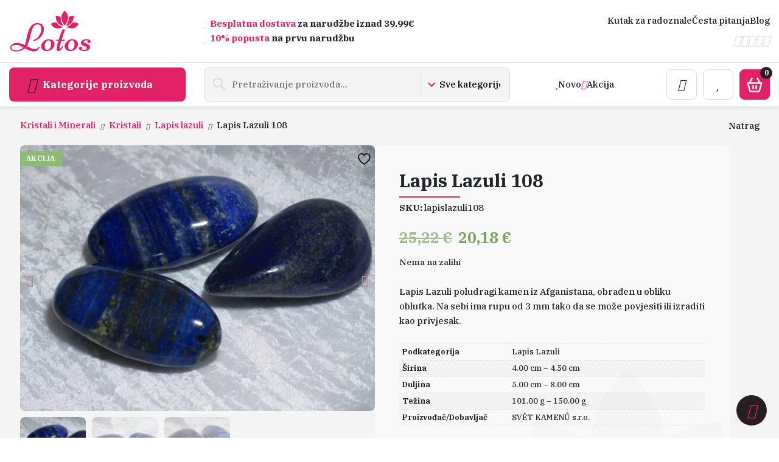

--- FILE ---
content_type: text/html; charset=UTF-8
request_url: https://lotos-nakit.com/proizvod/lapis-lazuli-108/
body_size: 38315
content:
<!doctype html>
<html lang="hr">
<head><meta charset="UTF-8" /><script>if(navigator.userAgent.match(/MSIE|Internet Explorer/i)||navigator.userAgent.match(/Trident\/7\..*?rv:11/i)){var href=document.location.href;if(!href.match(/[?&]nowprocket/)){if(href.indexOf("?")==-1){if(href.indexOf("#")==-1){document.location.href=href+"?nowprocket=1"}else{document.location.href=href.replace("#","?nowprocket=1#")}}else{if(href.indexOf("#")==-1){document.location.href=href+"&nowprocket=1"}else{document.location.href=href.replace("#","&nowprocket=1#")}}}}</script><script>(()=>{class RocketLazyLoadScripts{constructor(){this.v="2.0.3",this.userEvents=["keydown","keyup","mousedown","mouseup","mousemove","mouseover","mouseenter","mouseout","mouseleave","touchmove","touchstart","touchend","touchcancel","wheel","click","dblclick","input","visibilitychange"],this.attributeEvents=["onblur","onclick","oncontextmenu","ondblclick","onfocus","onmousedown","onmouseenter","onmouseleave","onmousemove","onmouseout","onmouseover","onmouseup","onmousewheel","onscroll","onsubmit"]}async t(){this.i(),this.o(),/iP(ad|hone)/.test(navigator.userAgent)&&this.h(),this.u(),this.l(this),this.m(),this.k(this),this.p(this),this._(),await Promise.all([this.R(),this.L()]),this.lastBreath=Date.now(),this.S(this),this.P(),this.D(),this.O(),this.M(),await this.C(this.delayedScripts.normal),await this.C(this.delayedScripts.defer),await this.C(this.delayedScripts.async),this.F("domReady"),await this.T(),await this.j(),await this.I(),this.F("windowLoad"),await this.A(),window.dispatchEvent(new Event("rocket-allScriptsLoaded")),this.everythingLoaded=!0,this.lastTouchEnd&&await new Promise((t=>setTimeout(t,500-Date.now()+this.lastTouchEnd))),this.H(),this.F("all"),this.U(),this.W()}i(){this.CSPIssue=sessionStorage.getItem("rocketCSPIssue"),document.addEventListener("securitypolicyviolation",(t=>{this.CSPIssue||"script-src-elem"!==t.violatedDirective||"data"!==t.blockedURI||(this.CSPIssue=!0,sessionStorage.setItem("rocketCSPIssue",!0))}),{isRocket:!0})}o(){window.addEventListener("pageshow",(t=>{this.persisted=t.persisted,this.realWindowLoadedFired=!0}),{isRocket:!0}),window.addEventListener("pagehide",(()=>{this.onFirstUserAction=null}),{isRocket:!0})}h(){let t;function e(e){t=e}window.addEventListener("touchstart",e,{isRocket:!0}),window.addEventListener("touchend",(function i(o){Math.abs(o.changedTouches[0].pageX-t.changedTouches[0].pageX)<10&&Math.abs(o.changedTouches[0].pageY-t.changedTouches[0].pageY)<10&&o.timeStamp-t.timeStamp<200&&(o.target.dispatchEvent(new PointerEvent("click",{target:o.target,bubbles:!0,cancelable:!0,detail:1})),event.preventDefault(),window.removeEventListener("touchstart",e,{isRocket:!0}),window.removeEventListener("touchend",i,{isRocket:!0}))}),{isRocket:!0})}q(t){this.userActionTriggered||("mousemove"!==t.type||this.firstMousemoveIgnored?"keyup"===t.type||"mouseover"===t.type||"mouseout"===t.type||(this.userActionTriggered=!0,this.onFirstUserAction&&this.onFirstUserAction()):this.firstMousemoveIgnored=!0),"click"===t.type&&t.preventDefault(),this.savedUserEvents.length>0&&(t.stopPropagation(),t.stopImmediatePropagation()),"touchstart"===this.lastEvent&&"touchend"===t.type&&(this.lastTouchEnd=Date.now()),"click"===t.type&&(this.lastTouchEnd=0),this.lastEvent=t.type,this.savedUserEvents.push(t)}u(){this.savedUserEvents=[],this.userEventHandler=this.q.bind(this),this.userEvents.forEach((t=>window.addEventListener(t,this.userEventHandler,{passive:!1,isRocket:!0})))}U(){this.userEvents.forEach((t=>window.removeEventListener(t,this.userEventHandler,{passive:!1,isRocket:!0}))),this.savedUserEvents.forEach((t=>{t.target.dispatchEvent(new window[t.constructor.name](t.type,t))}))}m(){this.eventsMutationObserver=new MutationObserver((t=>{const e="return false";for(const i of t){if("attributes"===i.type){const t=i.target.getAttribute(i.attributeName);t&&t!==e&&(i.target.setAttribute("data-rocket-"+i.attributeName,t),i.target["rocket"+i.attributeName]=new Function("event",t),i.target.setAttribute(i.attributeName,e))}"childList"===i.type&&i.addedNodes.forEach((t=>{if(t.nodeType===Node.ELEMENT_NODE)for(const i of t.attributes)this.attributeEvents.includes(i.name)&&i.value&&""!==i.value&&(t.setAttribute("data-rocket-"+i.name,i.value),t["rocket"+i.name]=new Function("event",i.value),t.setAttribute(i.name,e))}))}})),this.eventsMutationObserver.observe(document,{subtree:!0,childList:!0,attributeFilter:this.attributeEvents})}H(){this.eventsMutationObserver.disconnect(),this.attributeEvents.forEach((t=>{document.querySelectorAll("[data-rocket-"+t+"]").forEach((e=>{e.setAttribute(t,e.getAttribute("data-rocket-"+t)),e.removeAttribute("data-rocket-"+t)}))}))}k(t){Object.defineProperty(HTMLElement.prototype,"onclick",{get(){return this.rocketonclick||null},set(e){this.rocketonclick=e,this.setAttribute(t.everythingLoaded?"onclick":"data-rocket-onclick","this.rocketonclick(event)")}})}S(t){function e(e,i){let o=e[i];e[i]=null,Object.defineProperty(e,i,{get:()=>o,set(s){t.everythingLoaded?o=s:e["rocket"+i]=o=s}})}e(document,"onreadystatechange"),e(window,"onload"),e(window,"onpageshow");try{Object.defineProperty(document,"readyState",{get:()=>t.rocketReadyState,set(e){t.rocketReadyState=e},configurable:!0}),document.readyState="loading"}catch(t){console.log("WPRocket DJE readyState conflict, bypassing")}}l(t){this.originalAddEventListener=EventTarget.prototype.addEventListener,this.originalRemoveEventListener=EventTarget.prototype.removeEventListener,this.savedEventListeners=[],EventTarget.prototype.addEventListener=function(e,i,o){o&&o.isRocket||!t.B(e,this)&&!t.userEvents.includes(e)||t.B(e,this)&&!t.userActionTriggered||e.startsWith("rocket-")||t.everythingLoaded?t.originalAddEventListener.call(this,e,i,o):t.savedEventListeners.push({target:this,remove:!1,type:e,func:i,options:o})},EventTarget.prototype.removeEventListener=function(e,i,o){o&&o.isRocket||!t.B(e,this)&&!t.userEvents.includes(e)||t.B(e,this)&&!t.userActionTriggered||e.startsWith("rocket-")||t.everythingLoaded?t.originalRemoveEventListener.call(this,e,i,o):t.savedEventListeners.push({target:this,remove:!0,type:e,func:i,options:o})}}F(t){"all"===t&&(EventTarget.prototype.addEventListener=this.originalAddEventListener,EventTarget.prototype.removeEventListener=this.originalRemoveEventListener),this.savedEventListeners=this.savedEventListeners.filter((e=>{let i=e.type,o=e.target||window;return"domReady"===t&&"DOMContentLoaded"!==i&&"readystatechange"!==i||("windowLoad"===t&&"load"!==i&&"readystatechange"!==i&&"pageshow"!==i||(this.B(i,o)&&(i="rocket-"+i),e.remove?o.removeEventListener(i,e.func,e.options):o.addEventListener(i,e.func,e.options),!1))}))}p(t){let e;function i(e){return t.everythingLoaded?e:e.split(" ").map((t=>"load"===t||t.startsWith("load.")?"rocket-jquery-load":t)).join(" ")}function o(o){function s(e){const s=o.fn[e];o.fn[e]=o.fn.init.prototype[e]=function(){return this[0]===window&&t.userActionTriggered&&("string"==typeof arguments[0]||arguments[0]instanceof String?arguments[0]=i(arguments[0]):"object"==typeof arguments[0]&&Object.keys(arguments[0]).forEach((t=>{const e=arguments[0][t];delete arguments[0][t],arguments[0][i(t)]=e}))),s.apply(this,arguments),this}}if(o&&o.fn&&!t.allJQueries.includes(o)){const e={DOMContentLoaded:[],"rocket-DOMContentLoaded":[]};for(const t in e)document.addEventListener(t,(()=>{e[t].forEach((t=>t()))}),{isRocket:!0});o.fn.ready=o.fn.init.prototype.ready=function(i){function s(){parseInt(o.fn.jquery)>2?setTimeout((()=>i.bind(document)(o))):i.bind(document)(o)}return t.realDomReadyFired?!t.userActionTriggered||t.fauxDomReadyFired?s():e["rocket-DOMContentLoaded"].push(s):e.DOMContentLoaded.push(s),o([])},s("on"),s("one"),s("off"),t.allJQueries.push(o)}e=o}t.allJQueries=[],o(window.jQuery),Object.defineProperty(window,"jQuery",{get:()=>e,set(t){o(t)}})}P(){const t=new Map;document.write=document.writeln=function(e){const i=document.currentScript,o=document.createRange(),s=i.parentElement;let n=t.get(i);void 0===n&&(n=i.nextSibling,t.set(i,n));const c=document.createDocumentFragment();o.setStart(c,0),c.appendChild(o.createContextualFragment(e)),s.insertBefore(c,n)}}async R(){return new Promise((t=>{this.userActionTriggered?t():this.onFirstUserAction=t}))}async L(){return new Promise((t=>{document.addEventListener("DOMContentLoaded",(()=>{this.realDomReadyFired=!0,t()}),{isRocket:!0})}))}async I(){return this.realWindowLoadedFired?Promise.resolve():new Promise((t=>{window.addEventListener("load",t,{isRocket:!0})}))}M(){this.pendingScripts=[];this.scriptsMutationObserver=new MutationObserver((t=>{for(const e of t)e.addedNodes.forEach((t=>{"SCRIPT"!==t.tagName||t.noModule||t.isWPRocket||this.pendingScripts.push({script:t,promise:new Promise((e=>{const i=()=>{const i=this.pendingScripts.findIndex((e=>e.script===t));i>=0&&this.pendingScripts.splice(i,1),e()};t.addEventListener("load",i,{isRocket:!0}),t.addEventListener("error",i,{isRocket:!0}),setTimeout(i,1e3)}))})}))})),this.scriptsMutationObserver.observe(document,{childList:!0,subtree:!0})}async j(){await this.J(),this.pendingScripts.length?(await this.pendingScripts[0].promise,await this.j()):this.scriptsMutationObserver.disconnect()}D(){this.delayedScripts={normal:[],async:[],defer:[]},document.querySelectorAll("script[type$=rocketlazyloadscript]").forEach((t=>{t.hasAttribute("data-rocket-src")?t.hasAttribute("async")&&!1!==t.async?this.delayedScripts.async.push(t):t.hasAttribute("defer")&&!1!==t.defer||"module"===t.getAttribute("data-rocket-type")?this.delayedScripts.defer.push(t):this.delayedScripts.normal.push(t):this.delayedScripts.normal.push(t)}))}async _(){await this.L();let t=[];document.querySelectorAll("script[type$=rocketlazyloadscript][data-rocket-src]").forEach((e=>{let i=e.getAttribute("data-rocket-src");if(i&&!i.startsWith("data:")){i.startsWith("//")&&(i=location.protocol+i);try{const o=new URL(i).origin;o!==location.origin&&t.push({src:o,crossOrigin:e.crossOrigin||"module"===e.getAttribute("data-rocket-type")})}catch(t){}}})),t=[...new Map(t.map((t=>[JSON.stringify(t),t]))).values()],this.N(t,"preconnect")}async $(t){if(await this.G(),!0!==t.noModule||!("noModule"in HTMLScriptElement.prototype))return new Promise((e=>{let i;function o(){(i||t).setAttribute("data-rocket-status","executed"),e()}try{if(navigator.userAgent.includes("Firefox/")||""===navigator.vendor||this.CSPIssue)i=document.createElement("script"),[...t.attributes].forEach((t=>{let e=t.nodeName;"type"!==e&&("data-rocket-type"===e&&(e="type"),"data-rocket-src"===e&&(e="src"),i.setAttribute(e,t.nodeValue))})),t.text&&(i.text=t.text),t.nonce&&(i.nonce=t.nonce),i.hasAttribute("src")?(i.addEventListener("load",o,{isRocket:!0}),i.addEventListener("error",(()=>{i.setAttribute("data-rocket-status","failed-network"),e()}),{isRocket:!0}),setTimeout((()=>{i.isConnected||e()}),1)):(i.text=t.text,o()),i.isWPRocket=!0,t.parentNode.replaceChild(i,t);else{const i=t.getAttribute("data-rocket-type"),s=t.getAttribute("data-rocket-src");i?(t.type=i,t.removeAttribute("data-rocket-type")):t.removeAttribute("type"),t.addEventListener("load",o,{isRocket:!0}),t.addEventListener("error",(i=>{this.CSPIssue&&i.target.src.startsWith("data:")?(console.log("WPRocket: CSP fallback activated"),t.removeAttribute("src"),this.$(t).then(e)):(t.setAttribute("data-rocket-status","failed-network"),e())}),{isRocket:!0}),s?(t.fetchPriority="high",t.removeAttribute("data-rocket-src"),t.src=s):t.src="data:text/javascript;base64,"+window.btoa(unescape(encodeURIComponent(t.text)))}}catch(i){t.setAttribute("data-rocket-status","failed-transform"),e()}}));t.setAttribute("data-rocket-status","skipped")}async C(t){const e=t.shift();return e?(e.isConnected&&await this.$(e),this.C(t)):Promise.resolve()}O(){this.N([...this.delayedScripts.normal,...this.delayedScripts.defer,...this.delayedScripts.async],"preload")}N(t,e){this.trash=this.trash||[];let i=!0;var o=document.createDocumentFragment();t.forEach((t=>{const s=t.getAttribute&&t.getAttribute("data-rocket-src")||t.src;if(s&&!s.startsWith("data:")){const n=document.createElement("link");n.href=s,n.rel=e,"preconnect"!==e&&(n.as="script",n.fetchPriority=i?"high":"low"),t.getAttribute&&"module"===t.getAttribute("data-rocket-type")&&(n.crossOrigin=!0),t.crossOrigin&&(n.crossOrigin=t.crossOrigin),t.integrity&&(n.integrity=t.integrity),t.nonce&&(n.nonce=t.nonce),o.appendChild(n),this.trash.push(n),i=!1}})),document.head.appendChild(o)}W(){this.trash.forEach((t=>t.remove()))}async T(){try{document.readyState="interactive"}catch(t){}this.fauxDomReadyFired=!0;try{await this.G(),document.dispatchEvent(new Event("rocket-readystatechange")),await this.G(),document.rocketonreadystatechange&&document.rocketonreadystatechange(),await this.G(),document.dispatchEvent(new Event("rocket-DOMContentLoaded")),await this.G(),window.dispatchEvent(new Event("rocket-DOMContentLoaded"))}catch(t){console.error(t)}}async A(){try{document.readyState="complete"}catch(t){}try{await this.G(),document.dispatchEvent(new Event("rocket-readystatechange")),await this.G(),document.rocketonreadystatechange&&document.rocketonreadystatechange(),await this.G(),window.dispatchEvent(new Event("rocket-load")),await this.G(),window.rocketonload&&window.rocketonload(),await this.G(),this.allJQueries.forEach((t=>t(window).trigger("rocket-jquery-load"))),await this.G();const t=new Event("rocket-pageshow");t.persisted=this.persisted,window.dispatchEvent(t),await this.G(),window.rocketonpageshow&&window.rocketonpageshow({persisted:this.persisted})}catch(t){console.error(t)}}async G(){Date.now()-this.lastBreath>45&&(await this.J(),this.lastBreath=Date.now())}async J(){return document.hidden?new Promise((t=>setTimeout(t))):new Promise((t=>requestAnimationFrame(t)))}B(t,e){return e===document&&"readystatechange"===t||(e===document&&"DOMContentLoaded"===t||(e===window&&"DOMContentLoaded"===t||(e===window&&"load"===t||e===window&&"pageshow"===t)))}static run(){(new RocketLazyLoadScripts).t()}}RocketLazyLoadScripts.run()})();</script>
    
    <meta name="viewport" content="width=device-width, initial-scale=1.0" >
    				<script type="rocketlazyloadscript">document.documentElement.className = document.documentElement.className + ' yes-js js_active js'</script>
			<meta name='robots' content='index, follow, max-image-preview:large, max-snippet:-1, max-video-preview:-1' />
<script type="rocketlazyloadscript" data-minify="1" id="cookieyes" data-rocket-type="text/javascript" data-rocket-src="https://lotos-nakit.com/wp-content/cache/min/1/client_data/c8b384cd206b4c411f362528/script.js?ver=1765887193"></script>
<!-- Google Tag Manager for WordPress by gtm4wp.com -->
<script data-cfasync="false" data-pagespeed-no-defer>
	var gtm4wp_datalayer_name = "dataLayer";
	var dataLayer = dataLayer || [];
	const gtm4wp_use_sku_instead = 1;
	const gtm4wp_currency = 'EUR';
	const gtm4wp_product_per_impression = 10;
	const gtm4wp_clear_ecommerce = false;
	const gtm4wp_datalayer_max_timeout = 2000;
</script>
<!-- End Google Tag Manager for WordPress by gtm4wp.com -->
	<!-- This site is optimized with the Yoast SEO plugin v26.5 - https://yoast.com/wordpress/plugins/seo/ -->
	<title>Lapis Lazuli 108 - Lotos Nakit</title>
<link data-rocket-preload as="style" href="https://fonts.googleapis.com/css2?family=IBM+Plex+Serif:wght@500;700&#038;display=swap" rel="preload">
<link href="https://fonts.googleapis.com/css2?family=IBM+Plex+Serif:wght@500;700&#038;display=swap" media="print" onload="this.media=&#039;all&#039;" rel="stylesheet">
<noscript><link rel="stylesheet" href="https://fonts.googleapis.com/css2?family=IBM+Plex+Serif:wght@500;700&#038;display=swap"></noscript>
	<link rel="canonical" href="https://lotos-nakit.com/proizvod/lapis-lazuli-108/" />
	<meta property="og:locale" content="hr_HR" />
	<meta property="og:type" content="article" />
	<meta property="og:title" content="Lapis Lazuli 108 - Lotos Nakit" />
	<meta property="og:description" content="Lapis Lazuli poludragi kamen iz Afganistana, obrađen u obliku oblutka. Na sebi ima rupu od 3 mm tako da se može povjesiti ili izraditi kao privjesak." />
	<meta property="og:url" content="https://lotos-nakit.com/proizvod/lapis-lazuli-108/" />
	<meta property="og:site_name" content="Lotos Nakit" />
	<meta property="article:publisher" content="https://www.facebook.com/LotosJewelry" />
	<meta property="article:modified_time" content="2025-12-16T11:04:42+00:00" />
	<meta property="og:image" content="https://lotos-nakit.com/wp-content/uploads/2023/05/203801528_lap-108.jpg" />
	<meta property="og:image:width" content="1025" />
	<meta property="og:image:height" content="768" />
	<meta property="og:image:type" content="image/jpeg" />
	<script type="application/ld+json" class="yoast-schema-graph">{"@context":"https://schema.org","@graph":[{"@type":"WebPage","@id":"https://lotos-nakit.com/proizvod/lapis-lazuli-108/","url":"https://lotos-nakit.com/proizvod/lapis-lazuli-108/","name":"Lapis Lazuli 108 - Lotos Nakit","isPartOf":{"@id":"https://lotos-nakit.com/#website"},"primaryImageOfPage":{"@id":"https://lotos-nakit.com/proizvod/lapis-lazuli-108/#primaryimage"},"image":{"@id":"https://lotos-nakit.com/proizvod/lapis-lazuli-108/#primaryimage"},"thumbnailUrl":"https://lotos-nakit.com/wp-content/uploads/2023/05/203801528_lap-108.jpg","datePublished":"2023-05-20T07:48:07+00:00","dateModified":"2025-12-16T11:04:42+00:00","breadcrumb":{"@id":"https://lotos-nakit.com/proizvod/lapis-lazuli-108/#breadcrumb"},"inLanguage":"hr","potentialAction":[{"@type":"ReadAction","target":["https://lotos-nakit.com/proizvod/lapis-lazuli-108/"]}]},{"@type":"ImageObject","inLanguage":"hr","@id":"https://lotos-nakit.com/proizvod/lapis-lazuli-108/#primaryimage","url":"https://lotos-nakit.com/wp-content/uploads/2023/05/203801528_lap-108.jpg","contentUrl":"https://lotos-nakit.com/wp-content/uploads/2023/05/203801528_lap-108.jpg","width":1025,"height":768},{"@type":"BreadcrumbList","@id":"https://lotos-nakit.com/proizvod/lapis-lazuli-108/#breadcrumb","itemListElement":[{"@type":"ListItem","position":1,"name":"Sve kategorije","item":"https://lotos-nakit.com/trgovina/"},{"@type":"ListItem","position":2,"name":"Trgovina","item":"https://lotos-nakit.com/trgovina/"},{"@type":"ListItem","position":3,"name":"Lapis Lazuli 108"}]},{"@type":"WebSite","@id":"https://lotos-nakit.com/#website","url":"https://lotos-nakit.com/","name":"Lotos nakit","description":"Trgovina nakita, poludragog kamenja, kristala, minerala, materijala za izradu nakita","publisher":{"@id":"https://lotos-nakit.com/#organization"},"potentialAction":[{"@type":"SearchAction","target":{"@type":"EntryPoint","urlTemplate":"https://lotos-nakit.com/?s={search_term_string}"},"query-input":{"@type":"PropertyValueSpecification","valueRequired":true,"valueName":"search_term_string"}}],"inLanguage":"hr"},{"@type":"Organization","@id":"https://lotos-nakit.com/#organization","name":"Lotos nakit","url":"https://lotos-nakit.com/","logo":{"@type":"ImageObject","inLanguage":"hr","@id":"https://lotos-nakit.com/#/schema/logo/image/","url":"","contentUrl":"","caption":"Lotos nakit"},"image":{"@id":"https://lotos-nakit.com/#/schema/logo/image/"},"sameAs":["https://www.facebook.com/LotosJewelry","https://www.tiktok.com/@lotosnakit","https://www.instagram.com/lotos_nakit/","https://www.pinterest.com/lotosjewellery/","https://www.youtube.com/channel/UCZXlTYKGzyq5QwqV8YGSjWQ"]}]}</script>
	<!-- / Yoast SEO plugin. -->


<link rel='dns-prefetch' href='//www.googletagmanager.com' />
<link href='https://fonts.gstatic.com' crossorigin rel='preconnect' />
<link rel="alternate" title="oEmbed (JSON)" type="application/json+oembed" href="https://lotos-nakit.com/wp-json/oembed/1.0/embed?url=https%3A%2F%2Flotos-nakit.com%2Fproizvod%2Flapis-lazuli-108%2F" />
<link rel="alternate" title="oEmbed (XML)" type="text/xml+oembed" href="https://lotos-nakit.com/wp-json/oembed/1.0/embed?url=https%3A%2F%2Flotos-nakit.com%2Fproizvod%2Flapis-lazuli-108%2F&#038;format=xml" />
<style id='wp-img-auto-sizes-contain-inline-css' type='text/css'>
img:is([sizes=auto i],[sizes^="auto," i]){contain-intrinsic-size:3000px 1500px}
/*# sourceURL=wp-img-auto-sizes-contain-inline-css */
</style>
<link data-minify="1" rel='stylesheet' id='font-awesome-css' href='https://lotos-nakit.com/wp-content/cache/min/1/wp-content/plugins/load-more-products-for-woocommerce/berocket/assets/css/font-awesome.min.css?ver=1765887193' type='text/css' media='all' />
<style id='font-awesome-inline-css' type='text/css'>
[data-font="FontAwesome"]:before {font-family: 'FontAwesome' !important;content: attr(data-icon) !important;speak: none !important;font-weight: normal !important;font-variant: normal !important;text-transform: none !important;line-height: 1 !important;font-style: normal !important;-webkit-font-smoothing: antialiased !important;-moz-osx-font-smoothing: grayscale !important;}
/*# sourceURL=font-awesome-inline-css */
</style>
<link rel='stylesheet' id='berocket_aapf_widget-style-css' href='https://lotos-nakit.com/wp-content/plugins/woocommerce-ajax-filters/assets/frontend/css/fullmain.min.css?ver=1.6.9.4' type='text/css' media='all' />
<style id='wp-emoji-styles-inline-css' type='text/css'>

	img.wp-smiley, img.emoji {
		display: inline !important;
		border: none !important;
		box-shadow: none !important;
		height: 1em !important;
		width: 1em !important;
		margin: 0 0.07em !important;
		vertical-align: -0.1em !important;
		background: none !important;
		padding: 0 !important;
	}
/*# sourceURL=wp-emoji-styles-inline-css */
</style>
<style id='classic-theme-styles-inline-css' type='text/css'>
/*! This file is auto-generated */
.wp-block-button__link{color:#fff;background-color:#32373c;border-radius:9999px;box-shadow:none;text-decoration:none;padding:calc(.667em + 2px) calc(1.333em + 2px);font-size:1.125em}.wp-block-file__button{background:#32373c;color:#fff;text-decoration:none}
/*# sourceURL=/wp-includes/css/classic-themes.min.css */
</style>
<link data-minify="1" rel='stylesheet' id='mhpp-style-css' href='https://lotos-nakit.com/wp-content/cache/min/1/wp-content/plugins/mravit-hp-paketomati/assets/style.css?ver=1765887193' type='text/css' media='all' />
<link rel='stylesheet' id='photoswipe-css' href='https://lotos-nakit.com/wp-content/plugins/woocommerce/assets/css/photoswipe/photoswipe.min.css?ver=10.4.3' type='text/css' media='all' />
<link rel='stylesheet' id='photoswipe-default-skin-css' href='https://lotos-nakit.com/wp-content/plugins/woocommerce/assets/css/photoswipe/default-skin/default-skin.min.css?ver=10.4.3' type='text/css' media='all' />
<link data-minify="1" rel='stylesheet' id='woocommerce-layout-css' href='https://lotos-nakit.com/wp-content/cache/min/1/wp-content/plugins/woocommerce/assets/css/woocommerce-layout.css?ver=1765887193' type='text/css' media='all' />
<link data-minify="1" rel='stylesheet' id='woocommerce-smallscreen-css' href='https://lotos-nakit.com/wp-content/cache/min/1/wp-content/plugins/woocommerce/assets/css/woocommerce-smallscreen.css?ver=1765887193' type='text/css' media='only screen and (max-width: 768px)' />
<link data-minify="1" rel='stylesheet' id='woocommerce-general-css' href='https://lotos-nakit.com/wp-content/cache/min/1/wp-content/plugins/woocommerce/assets/css/woocommerce.css?ver=1765887193' type='text/css' media='all' />
<style id='woocommerce-inline-inline-css' type='text/css'>
.woocommerce form .form-row .required { visibility: visible; }
/*# sourceURL=woocommerce-inline-inline-css */
</style>
<link data-minify="1" rel='stylesheet' id='jquery-selectBox-css' href='https://lotos-nakit.com/wp-content/cache/min/1/wp-content/plugins/yith-woocommerce-wishlist/assets/css/jquery.selectBox.css?ver=1765887193' type='text/css' media='all' />
<link data-minify="1" rel='stylesheet' id='woocommerce_prettyPhoto_css-css' href='https://lotos-nakit.com/wp-content/cache/min/1/wp-content/plugins/woocommerce/assets/css/prettyPhoto.css?ver=1765887193' type='text/css' media='all' />
<link data-minify="1" rel='stylesheet' id='yith-wcwl-main-css' href='https://lotos-nakit.com/wp-content/cache/min/1/wp-content/plugins/yith-woocommerce-wishlist/assets/css/style.css?ver=1765887193' type='text/css' media='all' />
<style id='yith-wcwl-main-inline-css' type='text/css'>
 :root { --color-add-to-wishlist-background: #333333; --color-add-to-wishlist-text: #FFFFFF; --color-add-to-wishlist-border: #333333; --color-add-to-wishlist-background-hover: #333333; --color-add-to-wishlist-text-hover: #FFFFFF; --color-add-to-wishlist-border-hover: #333333; --rounded-corners-radius: 16px; --color-add-to-cart-background: #333333; --color-add-to-cart-text: #FFFFFF; --color-add-to-cart-border: #333333; --color-add-to-cart-background-hover: #4F4F4F; --color-add-to-cart-text-hover: #FFFFFF; --color-add-to-cart-border-hover: #4F4F4F; --add-to-cart-rounded-corners-radius: 16px; --color-button-style-1-background: #333333; --color-button-style-1-text: #FFFFFF; --color-button-style-1-border: #333333; --color-button-style-1-background-hover: #4F4F4F; --color-button-style-1-text-hover: #FFFFFF; --color-button-style-1-border-hover: #4F4F4F; --color-button-style-2-background: #333333; --color-button-style-2-text: #FFFFFF; --color-button-style-2-border: #333333; --color-button-style-2-background-hover: #4F4F4F; --color-button-style-2-text-hover: #FFFFFF; --color-button-style-2-border-hover: #4F4F4F; --color-wishlist-table-background: #FFFFFF; --color-wishlist-table-text: #6d6c6c; --color-wishlist-table-border: #FFFFFF; --color-headers-background: #F4F4F4; --color-share-button-color: #FFFFFF; --color-share-button-color-hover: #FFFFFF; --color-fb-button-background: #39599E; --color-fb-button-background-hover: #595A5A; --color-tw-button-background: #45AFE2; --color-tw-button-background-hover: #595A5A; --color-pr-button-background: #AB2E31; --color-pr-button-background-hover: #595A5A; --color-em-button-background: #FBB102; --color-em-button-background-hover: #595A5A; --color-wa-button-background: #00A901; --color-wa-button-background-hover: #595A5A; --feedback-duration: 3s } 
 :root { --color-add-to-wishlist-background: #333333; --color-add-to-wishlist-text: #FFFFFF; --color-add-to-wishlist-border: #333333; --color-add-to-wishlist-background-hover: #333333; --color-add-to-wishlist-text-hover: #FFFFFF; --color-add-to-wishlist-border-hover: #333333; --rounded-corners-radius: 16px; --color-add-to-cart-background: #333333; --color-add-to-cart-text: #FFFFFF; --color-add-to-cart-border: #333333; --color-add-to-cart-background-hover: #4F4F4F; --color-add-to-cart-text-hover: #FFFFFF; --color-add-to-cart-border-hover: #4F4F4F; --add-to-cart-rounded-corners-radius: 16px; --color-button-style-1-background: #333333; --color-button-style-1-text: #FFFFFF; --color-button-style-1-border: #333333; --color-button-style-1-background-hover: #4F4F4F; --color-button-style-1-text-hover: #FFFFFF; --color-button-style-1-border-hover: #4F4F4F; --color-button-style-2-background: #333333; --color-button-style-2-text: #FFFFFF; --color-button-style-2-border: #333333; --color-button-style-2-background-hover: #4F4F4F; --color-button-style-2-text-hover: #FFFFFF; --color-button-style-2-border-hover: #4F4F4F; --color-wishlist-table-background: #FFFFFF; --color-wishlist-table-text: #6d6c6c; --color-wishlist-table-border: #FFFFFF; --color-headers-background: #F4F4F4; --color-share-button-color: #FFFFFF; --color-share-button-color-hover: #FFFFFF; --color-fb-button-background: #39599E; --color-fb-button-background-hover: #595A5A; --color-tw-button-background: #45AFE2; --color-tw-button-background-hover: #595A5A; --color-pr-button-background: #AB2E31; --color-pr-button-background-hover: #595A5A; --color-em-button-background: #FBB102; --color-em-button-background-hover: #595A5A; --color-wa-button-background: #00A901; --color-wa-button-background-hover: #595A5A; --feedback-duration: 3s } 
/*# sourceURL=yith-wcwl-main-inline-css */
</style>
<link data-minify="1" rel='stylesheet' id='style-css' href='https://lotos-nakit.com/wp-content/cache/min/1/wp-content/themes/lotos-nakit/style.css?ver=1765887193' type='text/css' media='all' />
<link data-minify="1" rel='stylesheet' id='swiper-css' href='https://lotos-nakit.com/wp-content/cache/min/1/wp-content/themes/lotos-nakit/node_modules/swiper/swiper-bundle.css?ver=1765887193' type='text/css' media='' />
<link data-minify="1" rel='stylesheet' id='newsletter-css' href='https://lotos-nakit.com/wp-content/cache/min/1/wp-content/plugins/newsletter/style.css?ver=1765887193' type='text/css' media='all' />
<style id='rocket-lazyload-inline-css' type='text/css'>
.rll-youtube-player{position:relative;padding-bottom:56.23%;height:0;overflow:hidden;max-width:100%;}.rll-youtube-player:focus-within{outline: 2px solid currentColor;outline-offset: 5px;}.rll-youtube-player iframe{position:absolute;top:0;left:0;width:100%;height:100%;z-index:100;background:0 0}.rll-youtube-player img{bottom:0;display:block;left:0;margin:auto;max-width:100%;width:100%;position:absolute;right:0;top:0;border:none;height:auto;-webkit-transition:.4s all;-moz-transition:.4s all;transition:.4s all}.rll-youtube-player img:hover{-webkit-filter:brightness(75%)}.rll-youtube-player .play{height:100%;width:100%;left:0;top:0;position:absolute;background:url(https://lotos-nakit.com/wp-content/plugins/wp-rocket/assets/img/youtube.png) no-repeat center;background-color: transparent !important;cursor:pointer;border:none;}
/*# sourceURL=rocket-lazyload-inline-css */
</style>
<script type="rocketlazyloadscript" data-rocket-type="text/javascript" id="woocommerce-google-analytics-integration-gtag-js-after">
/* <![CDATA[ */
/* Google Analytics for WooCommerce (gtag.js) */
					window.dataLayer = window.dataLayer || [];
					function gtag(){dataLayer.push(arguments);}
					// Set up default consent state.
					for ( const mode of [{"analytics_storage":"denied","ad_storage":"denied","ad_user_data":"denied","ad_personalization":"denied","region":["AT","BE","BG","HR","CY","CZ","DK","EE","FI","FR","DE","GR","HU","IS","IE","IT","LV","LI","LT","LU","MT","NL","NO","PL","PT","RO","SK","SI","ES","SE","GB","CH"]}] || [] ) {
						gtag( "consent", "default", { "wait_for_update": 500, ...mode } );
					}
					gtag("js", new Date());
					gtag("set", "developer_id.dOGY3NW", true);
					gtag("config", "G-JJ5QMKT861", {"track_404":true,"allow_google_signals":true,"logged_in":false,"linker":{"domains":[],"allow_incoming":false},"custom_map":{"dimension1":"logged_in"}});
//# sourceURL=woocommerce-google-analytics-integration-gtag-js-after
/* ]]> */
</script>
<script type="text/javascript" src="https://lotos-nakit.com/wp-content/themes/lotos-nakit/node_modules/jquery/dist/jquery.min.js?ver=6.9" id="jquery-js"></script>
<script type="rocketlazyloadscript" data-rocket-type="text/javascript" data-rocket-src="https://lotos-nakit.com/wp-content/plugins/miniorange-login-openid/includes/js/mo_openid_jquery.cookie.min.js?ver=6.9" id="js-cookie-script-js"></script>
<script type="rocketlazyloadscript" data-minify="1" data-rocket-type="text/javascript" data-rocket-src="https://lotos-nakit.com/wp-content/cache/min/1/wp-content/plugins/miniorange-login-openid/includes/js/mo-openid-social_login.js?ver=1765887193" id="mo-social-login-script-js"></script>
<script type="rocketlazyloadscript" data-rocket-type="text/javascript" data-rocket-src="https://lotos-nakit.com/wp-content/plugins/woocommerce/assets/js/jquery-blockui/jquery.blockUI.min.js?ver=2.7.0-wc.10.4.3" id="wc-jquery-blockui-js" defer="defer" data-wp-strategy="defer"></script>
<script type="text/javascript" id="wc-add-to-cart-js-extra">
/* <![CDATA[ */
var wc_add_to_cart_params = {"ajax_url":"/wp-admin/admin-ajax.php","wc_ajax_url":"/?wc-ajax=%%endpoint%%","i18n_view_cart":"Vidi ko\u0161aricu","cart_url":"https://lotos-nakit.com/kosarica/","is_cart":"","cart_redirect_after_add":"no"};
//# sourceURL=wc-add-to-cart-js-extra
/* ]]> */
</script>
<script type="rocketlazyloadscript" data-rocket-type="text/javascript" data-rocket-src="https://lotos-nakit.com/wp-content/plugins/woocommerce/assets/js/frontend/add-to-cart.min.js?ver=10.4.3" id="wc-add-to-cart-js" defer="defer" data-wp-strategy="defer"></script>
<script type="text/javascript" src="https://lotos-nakit.com/wp-content/plugins/woocommerce/assets/js/flexslider/jquery.flexslider.min.js?ver=2.7.2-wc.10.4.3" id="wc-flexslider-js" defer="defer" data-wp-strategy="defer"></script>
<script type="text/javascript" src="https://lotos-nakit.com/wp-content/plugins/woocommerce/assets/js/photoswipe/photoswipe.min.js?ver=4.1.1-wc.10.4.3" id="wc-photoswipe-js" defer="defer" data-wp-strategy="defer"></script>
<script type="text/javascript" src="https://lotos-nakit.com/wp-content/plugins/woocommerce/assets/js/photoswipe/photoswipe-ui-default.min.js?ver=4.1.1-wc.10.4.3" id="wc-photoswipe-ui-default-js" defer="defer" data-wp-strategy="defer"></script>
<script type="text/javascript" id="wc-single-product-js-extra">
/* <![CDATA[ */
var wc_single_product_params = {"i18n_required_rating_text":"Molimo odaberite svoju ocjenu","i18n_rating_options":["1 od 5 zvjezdica","2 od 5 zvjezdica","3 od 5 zvjezdica","4 od 5 zvjezdica","5 od 5 zvjezdica"],"i18n_product_gallery_trigger_text":"Prikaz galerije slika preko cijelog zaslona","review_rating_required":"yes","flexslider":{"rtl":false,"animation":"slide","smoothHeight":true,"directionNav":true,"controlNav":"thumbnails","slideshow":false,"animationSpeed":500,"animationLoop":false,"allowOneSlide":false},"zoom_enabled":"","zoom_options":[],"photoswipe_enabled":"1","photoswipe_options":{"shareEl":false,"closeOnScroll":false,"history":false,"hideAnimationDuration":0,"showAnimationDuration":0},"flexslider_enabled":"1"};
//# sourceURL=wc-single-product-js-extra
/* ]]> */
</script>
<script type="text/javascript" src="https://lotos-nakit.com/wp-content/plugins/woocommerce/assets/js/frontend/single-product.min.js?ver=10.4.3" id="wc-single-product-js" defer="defer" data-wp-strategy="defer"></script>
<script type="rocketlazyloadscript" data-rocket-type="text/javascript" data-rocket-src="https://lotos-nakit.com/wp-content/plugins/woocommerce/assets/js/js-cookie/js.cookie.min.js?ver=2.1.4-wc.10.4.3" id="wc-js-cookie-js" defer="defer" data-wp-strategy="defer"></script>
<script type="text/javascript" id="woocommerce-js-extra">
/* <![CDATA[ */
var woocommerce_params = {"ajax_url":"/wp-admin/admin-ajax.php","wc_ajax_url":"/?wc-ajax=%%endpoint%%","i18n_password_show":"Prika\u017ei lozinku","i18n_password_hide":"Sakrij lozinku"};
//# sourceURL=woocommerce-js-extra
/* ]]> */
</script>
<script type="rocketlazyloadscript" data-rocket-type="text/javascript" data-rocket-src="https://lotos-nakit.com/wp-content/plugins/woocommerce/assets/js/frontend/woocommerce.min.js?ver=10.4.3" id="woocommerce-js" defer="defer" data-wp-strategy="defer"></script>
<script type="rocketlazyloadscript" data-rocket-type="text/javascript" data-rocket-src="https://lotos-nakit.com/wp-content/themes/lotos-nakit/node_modules/bootstrap/dist/js/bootstrap.bundle.min.js?ver=6.9" id="bootstrap-js"></script>
<script type="text/javascript" id="main-js-extra">
/* <![CDATA[ */
var ajax_url = {"ajax_url":"https://lotos-nakit.com/wp-admin/admin-ajax.php"};
//# sourceURL=main-js-extra
/* ]]> */
</script>
<script type="rocketlazyloadscript" data-minify="1" data-rocket-type="text/javascript" data-rocket-src="https://lotos-nakit.com/wp-content/cache/min/1/wp-content/themes/lotos-nakit/assets/js/main.js?ver=1765887193" id="main-js"></script>
<script type="rocketlazyloadscript" data-minify="1" data-rocket-type="text/javascript" data-rocket-src="https://lotos-nakit.com/wp-content/cache/min/1/wp-content/themes/lotos-nakit/assets/js/navs.js?ver=1765887193" id="navs-js"></script>
<script type="text/javascript" id="forms-js-extra">
/* <![CDATA[ */
var ajax_url = {"ajaxurl":"https://lotos-nakit.com/wp-admin/admin-ajax.php"};
//# sourceURL=forms-js-extra
/* ]]> */
</script>
<script type="rocketlazyloadscript" data-minify="1" data-rocket-type="text/javascript" data-rocket-src="https://lotos-nakit.com/wp-content/cache/min/1/wp-content/themes/lotos-nakit/assets/js/forms.js?ver=1765887193" id="forms-js"></script>
<script type="text/javascript" id="wc-js-js-extra">
/* <![CDATA[ */
var ajax_url = {"ajaxurl":"https://lotos-nakit.com/wp-admin/admin-ajax.php"};
//# sourceURL=wc-js-js-extra
/* ]]> */
</script>
<script type="rocketlazyloadscript" data-minify="1" data-rocket-type="text/javascript" data-rocket-src="https://lotos-nakit.com/wp-content/cache/min/1/wp-content/themes/lotos-nakit/assets/js/woocommerce.js?ver=1765887193" id="wc-js-js"></script>
<script type="rocketlazyloadscript" data-minify="1" data-rocket-type="text/javascript" data-rocket-src="https://lotos-nakit.com/wp-content/cache/min/1/wp-content/themes/lotos-nakit/assets/js/j-gc.js?ver=1765887193" id="j-gc-js"></script>
<script type="rocketlazyloadscript" data-minify="1" data-rocket-type="text/javascript" data-rocket-src="https://lotos-nakit.com/wp-content/cache/min/1/wp-content/themes/lotos-nakit/node_modules/swiper/swiper-bundle.js?ver=1765887193" id="swiper-js"></script>
<script type="rocketlazyloadscript" data-minify="1" data-rocket-type="text/javascript" data-rocket-src="https://lotos-nakit.com/wp-content/cache/min/1/wp-content/themes/lotos-nakit/assets/js/swipers.js?ver=1765887193" id="swiper-init-js"></script>

<!-- Google tag (gtag.js) snippet added by Site Kit -->
<!-- Google Analytics snippet added by Site Kit -->
<script type="rocketlazyloadscript" data-rocket-type="text/javascript" data-rocket-src="https://www.googletagmanager.com/gtag/js?id=GT-NNMS63V" id="google_gtagjs-js" async></script>
<script type="rocketlazyloadscript" data-rocket-type="text/javascript" id="google_gtagjs-js-after">
/* <![CDATA[ */
window.dataLayer = window.dataLayer || [];function gtag(){dataLayer.push(arguments);}
gtag("set","linker",{"domains":["lotos-nakit.com"]});
gtag("js", new Date());
gtag("set", "developer_id.dZTNiMT", true);
gtag("config", "GT-NNMS63V", {"googlesitekit_post_type":"product"});
//# sourceURL=google_gtagjs-js-after
/* ]]> */
</script>
<link rel="https://api.w.org/" href="https://lotos-nakit.com/wp-json/" /><link rel="alternate" title="JSON" type="application/json" href="https://lotos-nakit.com/wp-json/wp/v2/product/57223" /><link rel="EditURI" type="application/rsd+xml" title="RSD" href="https://lotos-nakit.com/xmlrpc.php?rsd" />
<meta name="generator" content="WordPress 6.9" />
<meta name="generator" content="WooCommerce 10.4.3" />
<link rel='shortlink' href='https://lotos-nakit.com/?p=57223' />
<meta name="generator" content="Site Kit by Google 1.170.0" /><meta name="facebook-domain-verification" content="dwepc0novadyh7nd43v6dsjfuvil5o" />
<!-- Meta Pixel Code -->
<script type="rocketlazyloadscript">
!function(f,b,e,v,n,t,s)
{if(f.fbq)return;n=f.fbq=function(){n.callMethod?
n.callMethod.apply(n,arguments):n.queue.push(arguments)};
if(!f._fbq)f._fbq=n;n.push=n;n.loaded=!0;n.version='2.0';
n.queue=[];t=b.createElement(e);t.async=!0;
t.src=v;s=b.getElementsByTagName(e)[0];
s.parentNode.insertBefore(t,s)}(window, document,'script',
'https://connect.facebook.net/en_US/fbevents.js');
fbq('init', '5557307410988463');
fbq('track', 'PageView');
</script>
<noscript><img height="1" width="1" style="display:none"
src="https://www.facebook.com/tr?id=5557307410988463&ev=PageView&noscript=1"
/></noscript>
<!-- End Meta Pixel Code --><style></style><style>
                .lmp_load_more_button.br_lmp_button_settings .lmp_button:hover {
                    background-color: #281e21!important;
                    color: #ffffff!important;
                }
                .lmp_load_more_button.br_lmp_prev_settings .lmp_button:hover {
                    background-color: #9999ff!important;
                    color: #111111!important;
                }.card-product.lazy, .berocket_lgv_additional_data.lazy{opacity:0;}</style><style></style>
<!-- Google Tag Manager for WordPress by gtm4wp.com -->
<!-- GTM Container placement set to automatic -->
<script data-cfasync="false" data-pagespeed-no-defer type="text/javascript">
	var dataLayer_content = {"pagePostType":"product","pagePostType2":"single-product","pagePostAuthor":"Željko Prohaska","customerTotalOrders":0,"customerTotalOrderValue":0,"customerFirstName":"","customerLastName":"","customerBillingFirstName":"","customerBillingLastName":"","customerBillingCompany":"","customerBillingAddress1":"","customerBillingAddress2":"","customerBillingCity":"","customerBillingState":"","customerBillingPostcode":"","customerBillingCountry":"","customerBillingEmail":"","customerBillingEmailHash":"","customerBillingPhone":"","customerShippingFirstName":"","customerShippingLastName":"","customerShippingCompany":"","customerShippingAddress1":"","customerShippingAddress2":"","customerShippingCity":"","customerShippingState":"","customerShippingPostcode":"","customerShippingCountry":"","cartContent":{"totals":{"applied_coupons":[],"discount_total":0,"subtotal":0,"total":0},"items":[]},"productRatingCounts":[],"productAverageRating":0,"productReviewCount":0,"productType":"simple","productIsVariable":0};
	dataLayer.push( dataLayer_content );
</script>
<script type="rocketlazyloadscript" data-cfasync="false" data-pagespeed-no-defer data-rocket-type="text/javascript">
(function(w,d,s,l,i){w[l]=w[l]||[];w[l].push({'gtm.start':
new Date().getTime(),event:'gtm.js'});var f=d.getElementsByTagName(s)[0],
j=d.createElement(s),dl=l!='dataLayer'?'&l='+l:'';j.async=true;j.src=
'//www.googletagmanager.com/gtm.js?id='+i+dl;f.parentNode.insertBefore(j,f);
})(window,document,'script','dataLayer','GTM-MJ7SW2B');
</script>
<!-- End Google Tag Manager for WordPress by gtm4wp.com --><meta name="description" content="Lapis Lazuli poludragi kamen iz Afganistana, obrađen u obliku oblutka. Na sebi ima rupu od 3 mm tako da se može povjesiti ili izraditi kao privjesak.">
    <style>
         .product-badge__akcija { background-color: #8cbc6f; color: #ffffff; } .product-badge__novo { background-color: #271e21; color: #ffffff; } .product-badge__unikat { background-color: #f8cad9; color: #e32067; }
    </style>	<noscript><style>.woocommerce-product-gallery{ opacity: 1 !important; }</style></noscript>
	<script type="rocketlazyloadscript">window.tnp_woocommerce_label = 'Želim primati akcijske ponude, obavijesti trgovine i kataloge';window.tnp_woocommerce_checked = false;</script><link rel="icon" href="https://lotos-nakit.com/wp-content/uploads/2023/05/cropped-lotos-nakit-logo-2-04-32x32.png" sizes="32x32" />
<link rel="icon" href="https://lotos-nakit.com/wp-content/uploads/2023/05/cropped-lotos-nakit-logo-2-04-192x192.png" sizes="192x192" />
<link rel="apple-touch-icon" href="https://lotos-nakit.com/wp-content/uploads/2023/05/cropped-lotos-nakit-logo-2-04-180x180.png" />
<meta name="msapplication-TileImage" content="https://lotos-nakit.com/wp-content/uploads/2023/05/cropped-lotos-nakit-logo-2-04-270x270.png" />
		<style type="text/css" id="wp-custom-css">
			.cart-collaterals .cart-discount {
	display: none;
}		</style>
		<noscript><style id="rocket-lazyload-nojs-css">.rll-youtube-player, [data-lazy-src]{display:none !important;}</style></noscript>
    <script type="rocketlazyloadscript" data-rocket-src="https://kit.fontawesome.com/cb3ce7d2e1.js" crossorigin="anonymous"></script>

    <link rel="preconnect" href="https://fonts.googleapis.com">
    <link rel="preconnect" href="https://fonts.gstatic.com" crossorigin>
<!--    <link href="https://fonts.googleapis.com/css2?family=Noto+Sans:wght@300;500;600;700&display=swap" rel="stylesheet">-->
    

    <script type="rocketlazyloadscript" data-rocket-type='text/javascript' data-rocket-src='https://platform-api.sharethis.com/js/sharethis.js#property=6451387b41a2cd001a108886&product=sop' async='async'></script>
<style id='wp-block-heading-inline-css' type='text/css'>
h1:where(.wp-block-heading).has-background,h2:where(.wp-block-heading).has-background,h3:where(.wp-block-heading).has-background,h4:where(.wp-block-heading).has-background,h5:where(.wp-block-heading).has-background,h6:where(.wp-block-heading).has-background{padding:1.25em 2.375em}h1.has-text-align-left[style*=writing-mode]:where([style*=vertical-lr]),h1.has-text-align-right[style*=writing-mode]:where([style*=vertical-rl]),h2.has-text-align-left[style*=writing-mode]:where([style*=vertical-lr]),h2.has-text-align-right[style*=writing-mode]:where([style*=vertical-rl]),h3.has-text-align-left[style*=writing-mode]:where([style*=vertical-lr]),h3.has-text-align-right[style*=writing-mode]:where([style*=vertical-rl]),h4.has-text-align-left[style*=writing-mode]:where([style*=vertical-lr]),h4.has-text-align-right[style*=writing-mode]:where([style*=vertical-rl]),h5.has-text-align-left[style*=writing-mode]:where([style*=vertical-lr]),h5.has-text-align-right[style*=writing-mode]:where([style*=vertical-rl]),h6.has-text-align-left[style*=writing-mode]:where([style*=vertical-lr]),h6.has-text-align-right[style*=writing-mode]:where([style*=vertical-rl]){rotate:180deg}
/*# sourceURL=https://lotos-nakit.com/wp-includes/blocks/heading/style.min.css */
</style>
<style id='wp-block-image-inline-css' type='text/css'>
.wp-block-image>a,.wp-block-image>figure>a{display:inline-block}.wp-block-image img{box-sizing:border-box;height:auto;max-width:100%;vertical-align:bottom}@media not (prefers-reduced-motion){.wp-block-image img.hide{visibility:hidden}.wp-block-image img.show{animation:show-content-image .4s}}.wp-block-image[style*=border-radius] img,.wp-block-image[style*=border-radius]>a{border-radius:inherit}.wp-block-image.has-custom-border img{box-sizing:border-box}.wp-block-image.aligncenter{text-align:center}.wp-block-image.alignfull>a,.wp-block-image.alignwide>a{width:100%}.wp-block-image.alignfull img,.wp-block-image.alignwide img{height:auto;width:100%}.wp-block-image .aligncenter,.wp-block-image .alignleft,.wp-block-image .alignright,.wp-block-image.aligncenter,.wp-block-image.alignleft,.wp-block-image.alignright{display:table}.wp-block-image .aligncenter>figcaption,.wp-block-image .alignleft>figcaption,.wp-block-image .alignright>figcaption,.wp-block-image.aligncenter>figcaption,.wp-block-image.alignleft>figcaption,.wp-block-image.alignright>figcaption{caption-side:bottom;display:table-caption}.wp-block-image .alignleft{float:left;margin:.5em 1em .5em 0}.wp-block-image .alignright{float:right;margin:.5em 0 .5em 1em}.wp-block-image .aligncenter{margin-left:auto;margin-right:auto}.wp-block-image :where(figcaption){margin-bottom:1em;margin-top:.5em}.wp-block-image.is-style-circle-mask img{border-radius:9999px}@supports ((-webkit-mask-image:none) or (mask-image:none)) or (-webkit-mask-image:none){.wp-block-image.is-style-circle-mask img{border-radius:0;-webkit-mask-image:url('data:image/svg+xml;utf8,<svg viewBox="0 0 100 100" xmlns="http://www.w3.org/2000/svg"><circle cx="50" cy="50" r="50"/></svg>');mask-image:url('data:image/svg+xml;utf8,<svg viewBox="0 0 100 100" xmlns="http://www.w3.org/2000/svg"><circle cx="50" cy="50" r="50"/></svg>');mask-mode:alpha;-webkit-mask-position:center;mask-position:center;-webkit-mask-repeat:no-repeat;mask-repeat:no-repeat;-webkit-mask-size:contain;mask-size:contain}}:root :where(.wp-block-image.is-style-rounded img,.wp-block-image .is-style-rounded img){border-radius:9999px}.wp-block-image figure{margin:0}.wp-lightbox-container{display:flex;flex-direction:column;position:relative}.wp-lightbox-container img{cursor:zoom-in}.wp-lightbox-container img:hover+button{opacity:1}.wp-lightbox-container button{align-items:center;backdrop-filter:blur(16px) saturate(180%);background-color:#5a5a5a40;border:none;border-radius:4px;cursor:zoom-in;display:flex;height:20px;justify-content:center;opacity:0;padding:0;position:absolute;right:16px;text-align:center;top:16px;width:20px;z-index:100}@media not (prefers-reduced-motion){.wp-lightbox-container button{transition:opacity .2s ease}}.wp-lightbox-container button:focus-visible{outline:3px auto #5a5a5a40;outline:3px auto -webkit-focus-ring-color;outline-offset:3px}.wp-lightbox-container button:hover{cursor:pointer;opacity:1}.wp-lightbox-container button:focus{opacity:1}.wp-lightbox-container button:focus,.wp-lightbox-container button:hover,.wp-lightbox-container button:not(:hover):not(:active):not(.has-background){background-color:#5a5a5a40;border:none}.wp-lightbox-overlay{box-sizing:border-box;cursor:zoom-out;height:100vh;left:0;overflow:hidden;position:fixed;top:0;visibility:hidden;width:100%;z-index:100000}.wp-lightbox-overlay .close-button{align-items:center;cursor:pointer;display:flex;justify-content:center;min-height:40px;min-width:40px;padding:0;position:absolute;right:calc(env(safe-area-inset-right) + 16px);top:calc(env(safe-area-inset-top) + 16px);z-index:5000000}.wp-lightbox-overlay .close-button:focus,.wp-lightbox-overlay .close-button:hover,.wp-lightbox-overlay .close-button:not(:hover):not(:active):not(.has-background){background:none;border:none}.wp-lightbox-overlay .lightbox-image-container{height:var(--wp--lightbox-container-height);left:50%;overflow:hidden;position:absolute;top:50%;transform:translate(-50%,-50%);transform-origin:top left;width:var(--wp--lightbox-container-width);z-index:9999999999}.wp-lightbox-overlay .wp-block-image{align-items:center;box-sizing:border-box;display:flex;height:100%;justify-content:center;margin:0;position:relative;transform-origin:0 0;width:100%;z-index:3000000}.wp-lightbox-overlay .wp-block-image img{height:var(--wp--lightbox-image-height);min-height:var(--wp--lightbox-image-height);min-width:var(--wp--lightbox-image-width);width:var(--wp--lightbox-image-width)}.wp-lightbox-overlay .wp-block-image figcaption{display:none}.wp-lightbox-overlay button{background:none;border:none}.wp-lightbox-overlay .scrim{background-color:#fff;height:100%;opacity:.9;position:absolute;width:100%;z-index:2000000}.wp-lightbox-overlay.active{visibility:visible}@media not (prefers-reduced-motion){.wp-lightbox-overlay.active{animation:turn-on-visibility .25s both}.wp-lightbox-overlay.active img{animation:turn-on-visibility .35s both}.wp-lightbox-overlay.show-closing-animation:not(.active){animation:turn-off-visibility .35s both}.wp-lightbox-overlay.show-closing-animation:not(.active) img{animation:turn-off-visibility .25s both}.wp-lightbox-overlay.zoom.active{animation:none;opacity:1;visibility:visible}.wp-lightbox-overlay.zoom.active .lightbox-image-container{animation:lightbox-zoom-in .4s}.wp-lightbox-overlay.zoom.active .lightbox-image-container img{animation:none}.wp-lightbox-overlay.zoom.active .scrim{animation:turn-on-visibility .4s forwards}.wp-lightbox-overlay.zoom.show-closing-animation:not(.active){animation:none}.wp-lightbox-overlay.zoom.show-closing-animation:not(.active) .lightbox-image-container{animation:lightbox-zoom-out .4s}.wp-lightbox-overlay.zoom.show-closing-animation:not(.active) .lightbox-image-container img{animation:none}.wp-lightbox-overlay.zoom.show-closing-animation:not(.active) .scrim{animation:turn-off-visibility .4s forwards}}@keyframes show-content-image{0%{visibility:hidden}99%{visibility:hidden}to{visibility:visible}}@keyframes turn-on-visibility{0%{opacity:0}to{opacity:1}}@keyframes turn-off-visibility{0%{opacity:1;visibility:visible}99%{opacity:0;visibility:visible}to{opacity:0;visibility:hidden}}@keyframes lightbox-zoom-in{0%{transform:translate(calc((-100vw + var(--wp--lightbox-scrollbar-width))/2 + var(--wp--lightbox-initial-left-position)),calc(-50vh + var(--wp--lightbox-initial-top-position))) scale(var(--wp--lightbox-scale))}to{transform:translate(-50%,-50%) scale(1)}}@keyframes lightbox-zoom-out{0%{transform:translate(-50%,-50%) scale(1);visibility:visible}99%{visibility:visible}to{transform:translate(calc((-100vw + var(--wp--lightbox-scrollbar-width))/2 + var(--wp--lightbox-initial-left-position)),calc(-50vh + var(--wp--lightbox-initial-top-position))) scale(var(--wp--lightbox-scale));visibility:hidden}}
/*# sourceURL=https://lotos-nakit.com/wp-includes/blocks/image/style.min.css */
</style>
<style id='wp-block-list-inline-css' type='text/css'>
ol,ul{box-sizing:border-box}:root :where(.wp-block-list.has-background){padding:1.25em 2.375em}
/*# sourceURL=https://lotos-nakit.com/wp-includes/blocks/list/style.min.css */
</style>
<style id='wp-block-spacer-inline-css' type='text/css'>
.wp-block-spacer{clear:both}
/*# sourceURL=https://lotos-nakit.com/wp-includes/blocks/spacer/style.min.css */
</style>
<link data-minify="1" rel='stylesheet' id='wc-blocks-style-css' href='https://lotos-nakit.com/wp-content/cache/min/1/wp-content/plugins/woocommerce/assets/client/blocks/wc-blocks.css?ver=1765887193' type='text/css' media='all' />
<style id='global-styles-inline-css' type='text/css'>
:root{--wp--preset--aspect-ratio--square: 1;--wp--preset--aspect-ratio--4-3: 4/3;--wp--preset--aspect-ratio--3-4: 3/4;--wp--preset--aspect-ratio--3-2: 3/2;--wp--preset--aspect-ratio--2-3: 2/3;--wp--preset--aspect-ratio--16-9: 16/9;--wp--preset--aspect-ratio--9-16: 9/16;--wp--preset--color--black: #000000;--wp--preset--color--cyan-bluish-gray: #abb8c3;--wp--preset--color--white: #ffffff;--wp--preset--color--pale-pink: #f78da7;--wp--preset--color--vivid-red: #cf2e2e;--wp--preset--color--luminous-vivid-orange: #ff6900;--wp--preset--color--luminous-vivid-amber: #fcb900;--wp--preset--color--light-green-cyan: #7bdcb5;--wp--preset--color--vivid-green-cyan: #00d084;--wp--preset--color--pale-cyan-blue: #8ed1fc;--wp--preset--color--vivid-cyan-blue: #0693e3;--wp--preset--color--vivid-purple: #9b51e0;--wp--preset--gradient--vivid-cyan-blue-to-vivid-purple: linear-gradient(135deg,rgb(6,147,227) 0%,rgb(155,81,224) 100%);--wp--preset--gradient--light-green-cyan-to-vivid-green-cyan: linear-gradient(135deg,rgb(122,220,180) 0%,rgb(0,208,130) 100%);--wp--preset--gradient--luminous-vivid-amber-to-luminous-vivid-orange: linear-gradient(135deg,rgb(252,185,0) 0%,rgb(255,105,0) 100%);--wp--preset--gradient--luminous-vivid-orange-to-vivid-red: linear-gradient(135deg,rgb(255,105,0) 0%,rgb(207,46,46) 100%);--wp--preset--gradient--very-light-gray-to-cyan-bluish-gray: linear-gradient(135deg,rgb(238,238,238) 0%,rgb(169,184,195) 100%);--wp--preset--gradient--cool-to-warm-spectrum: linear-gradient(135deg,rgb(74,234,220) 0%,rgb(151,120,209) 20%,rgb(207,42,186) 40%,rgb(238,44,130) 60%,rgb(251,105,98) 80%,rgb(254,248,76) 100%);--wp--preset--gradient--blush-light-purple: linear-gradient(135deg,rgb(255,206,236) 0%,rgb(152,150,240) 100%);--wp--preset--gradient--blush-bordeaux: linear-gradient(135deg,rgb(254,205,165) 0%,rgb(254,45,45) 50%,rgb(107,0,62) 100%);--wp--preset--gradient--luminous-dusk: linear-gradient(135deg,rgb(255,203,112) 0%,rgb(199,81,192) 50%,rgb(65,88,208) 100%);--wp--preset--gradient--pale-ocean: linear-gradient(135deg,rgb(255,245,203) 0%,rgb(182,227,212) 50%,rgb(51,167,181) 100%);--wp--preset--gradient--electric-grass: linear-gradient(135deg,rgb(202,248,128) 0%,rgb(113,206,126) 100%);--wp--preset--gradient--midnight: linear-gradient(135deg,rgb(2,3,129) 0%,rgb(40,116,252) 100%);--wp--preset--font-size--small: 13px;--wp--preset--font-size--medium: 20px;--wp--preset--font-size--large: 36px;--wp--preset--font-size--x-large: 42px;--wp--preset--spacing--20: 0.44rem;--wp--preset--spacing--30: 0.67rem;--wp--preset--spacing--40: 1rem;--wp--preset--spacing--50: 1.5rem;--wp--preset--spacing--60: 2.25rem;--wp--preset--spacing--70: 3.38rem;--wp--preset--spacing--80: 5.06rem;--wp--preset--shadow--natural: 6px 6px 9px rgba(0, 0, 0, 0.2);--wp--preset--shadow--deep: 12px 12px 50px rgba(0, 0, 0, 0.4);--wp--preset--shadow--sharp: 6px 6px 0px rgba(0, 0, 0, 0.2);--wp--preset--shadow--outlined: 6px 6px 0px -3px rgb(255, 255, 255), 6px 6px rgb(0, 0, 0);--wp--preset--shadow--crisp: 6px 6px 0px rgb(0, 0, 0);}:where(.is-layout-flex){gap: 0.5em;}:where(.is-layout-grid){gap: 0.5em;}body .is-layout-flex{display: flex;}.is-layout-flex{flex-wrap: wrap;align-items: center;}.is-layout-flex > :is(*, div){margin: 0;}body .is-layout-grid{display: grid;}.is-layout-grid > :is(*, div){margin: 0;}:where(.wp-block-columns.is-layout-flex){gap: 2em;}:where(.wp-block-columns.is-layout-grid){gap: 2em;}:where(.wp-block-post-template.is-layout-flex){gap: 1.25em;}:where(.wp-block-post-template.is-layout-grid){gap: 1.25em;}.has-black-color{color: var(--wp--preset--color--black) !important;}.has-cyan-bluish-gray-color{color: var(--wp--preset--color--cyan-bluish-gray) !important;}.has-white-color{color: var(--wp--preset--color--white) !important;}.has-pale-pink-color{color: var(--wp--preset--color--pale-pink) !important;}.has-vivid-red-color{color: var(--wp--preset--color--vivid-red) !important;}.has-luminous-vivid-orange-color{color: var(--wp--preset--color--luminous-vivid-orange) !important;}.has-luminous-vivid-amber-color{color: var(--wp--preset--color--luminous-vivid-amber) !important;}.has-light-green-cyan-color{color: var(--wp--preset--color--light-green-cyan) !important;}.has-vivid-green-cyan-color{color: var(--wp--preset--color--vivid-green-cyan) !important;}.has-pale-cyan-blue-color{color: var(--wp--preset--color--pale-cyan-blue) !important;}.has-vivid-cyan-blue-color{color: var(--wp--preset--color--vivid-cyan-blue) !important;}.has-vivid-purple-color{color: var(--wp--preset--color--vivid-purple) !important;}.has-black-background-color{background-color: var(--wp--preset--color--black) !important;}.has-cyan-bluish-gray-background-color{background-color: var(--wp--preset--color--cyan-bluish-gray) !important;}.has-white-background-color{background-color: var(--wp--preset--color--white) !important;}.has-pale-pink-background-color{background-color: var(--wp--preset--color--pale-pink) !important;}.has-vivid-red-background-color{background-color: var(--wp--preset--color--vivid-red) !important;}.has-luminous-vivid-orange-background-color{background-color: var(--wp--preset--color--luminous-vivid-orange) !important;}.has-luminous-vivid-amber-background-color{background-color: var(--wp--preset--color--luminous-vivid-amber) !important;}.has-light-green-cyan-background-color{background-color: var(--wp--preset--color--light-green-cyan) !important;}.has-vivid-green-cyan-background-color{background-color: var(--wp--preset--color--vivid-green-cyan) !important;}.has-pale-cyan-blue-background-color{background-color: var(--wp--preset--color--pale-cyan-blue) !important;}.has-vivid-cyan-blue-background-color{background-color: var(--wp--preset--color--vivid-cyan-blue) !important;}.has-vivid-purple-background-color{background-color: var(--wp--preset--color--vivid-purple) !important;}.has-black-border-color{border-color: var(--wp--preset--color--black) !important;}.has-cyan-bluish-gray-border-color{border-color: var(--wp--preset--color--cyan-bluish-gray) !important;}.has-white-border-color{border-color: var(--wp--preset--color--white) !important;}.has-pale-pink-border-color{border-color: var(--wp--preset--color--pale-pink) !important;}.has-vivid-red-border-color{border-color: var(--wp--preset--color--vivid-red) !important;}.has-luminous-vivid-orange-border-color{border-color: var(--wp--preset--color--luminous-vivid-orange) !important;}.has-luminous-vivid-amber-border-color{border-color: var(--wp--preset--color--luminous-vivid-amber) !important;}.has-light-green-cyan-border-color{border-color: var(--wp--preset--color--light-green-cyan) !important;}.has-vivid-green-cyan-border-color{border-color: var(--wp--preset--color--vivid-green-cyan) !important;}.has-pale-cyan-blue-border-color{border-color: var(--wp--preset--color--pale-cyan-blue) !important;}.has-vivid-cyan-blue-border-color{border-color: var(--wp--preset--color--vivid-cyan-blue) !important;}.has-vivid-purple-border-color{border-color: var(--wp--preset--color--vivid-purple) !important;}.has-vivid-cyan-blue-to-vivid-purple-gradient-background{background: var(--wp--preset--gradient--vivid-cyan-blue-to-vivid-purple) !important;}.has-light-green-cyan-to-vivid-green-cyan-gradient-background{background: var(--wp--preset--gradient--light-green-cyan-to-vivid-green-cyan) !important;}.has-luminous-vivid-amber-to-luminous-vivid-orange-gradient-background{background: var(--wp--preset--gradient--luminous-vivid-amber-to-luminous-vivid-orange) !important;}.has-luminous-vivid-orange-to-vivid-red-gradient-background{background: var(--wp--preset--gradient--luminous-vivid-orange-to-vivid-red) !important;}.has-very-light-gray-to-cyan-bluish-gray-gradient-background{background: var(--wp--preset--gradient--very-light-gray-to-cyan-bluish-gray) !important;}.has-cool-to-warm-spectrum-gradient-background{background: var(--wp--preset--gradient--cool-to-warm-spectrum) !important;}.has-blush-light-purple-gradient-background{background: var(--wp--preset--gradient--blush-light-purple) !important;}.has-blush-bordeaux-gradient-background{background: var(--wp--preset--gradient--blush-bordeaux) !important;}.has-luminous-dusk-gradient-background{background: var(--wp--preset--gradient--luminous-dusk) !important;}.has-pale-ocean-gradient-background{background: var(--wp--preset--gradient--pale-ocean) !important;}.has-electric-grass-gradient-background{background: var(--wp--preset--gradient--electric-grass) !important;}.has-midnight-gradient-background{background: var(--wp--preset--gradient--midnight) !important;}.has-small-font-size{font-size: var(--wp--preset--font-size--small) !important;}.has-medium-font-size{font-size: var(--wp--preset--font-size--medium) !important;}.has-large-font-size{font-size: var(--wp--preset--font-size--large) !important;}.has-x-large-font-size{font-size: var(--wp--preset--font-size--x-large) !important;}
/*# sourceURL=global-styles-inline-css */
</style>
<link data-minify="1" rel='stylesheet' id='berocket_lmp_style-css' href='https://lotos-nakit.com/wp-content/cache/min/1/wp-content/plugins/load-more-products-for-woocommerce/css/load_products.css?ver=1765887193' type='text/css' media='all' />
<link data-minify="1" rel='stylesheet' id='contact-form-7-css' href='https://lotos-nakit.com/wp-content/cache/min/1/wp-content/plugins/contact-form-7/includes/css/styles.css?ver=1765887193' type='text/css' media='all' />
<meta name="generator" content="WP Rocket 3.19.0.1" data-wpr-features="wpr_delay_js wpr_minify_js wpr_lazyload_images wpr_lazyload_iframes wpr_minify_css wpr_preload_links wpr_desktop" /></head>

<body class="wp-singular product-template-default single single-product postid-57223 wp-custom-logo wp-theme-lotos-nakit theme-lotos-nakit woocommerce woocommerce-page woocommerce-no-js" data-site-url="https://lotos-nakit.com">

<!-- GTM Container placement set to automatic -->
<!-- Google Tag Manager (noscript) -->
				<noscript><iframe src="https://www.googletagmanager.com/ns.html?id=GTM-MJ7SW2B" height="0" width="0" style="display:none;visibility:hidden" aria-hidden="true"></iframe></noscript>
<!-- End Google Tag Manager (noscript) -->

<div data-rocket-location-hash="0194c3845386674c7e42379750c4d0f3" id="header-nav-mobile" class="d-flex d-lg-none">

        <div data-rocket-location-hash="e75dcbf0e0e2c20cb3e1f3691984a5d3" id="nav-mobile-search-form">
            <div data-rocket-location-hash="861b84cd0ca60682f65c8f08ae25c7de" id="nav-mobile-search-form-form">
                <div class="form-search-products">
                    <div class="inputs">
                        <div class="keyword">
                            <input type="text" placeholder="Traži...">
                        </div>
                        <div class="categories">
                                                        <select name="" id="">
                                <option value="all">Sve kategorije</option>
                                                                    <option value="kristali-i-minerali">Kristali i Minerali</option>
                                                                    <option value="horoskop-kamenje">Horoskop kamenje</option>
                                                                    <option value="nakit-iz-nase-radione">Nakit iz naše radione</option>
                                                                    <option value="hrvatski-tradicijski-i-koraljni-nakit">Hrvatski i koraljni nakit</option>
                                                                    <option value="sasavi-nakit">Šašavi nakit</option>
                                                                    <option value="energetske-dekoracije">Energetske dekoracije</option>
                                                                    <option value="orgoniti">Orgoniti</option>
                                                                    <option value="nakit-od-swarowski-elemenata">Nakit od Swarovski elemenata</option>
                                                            </select>
                        </div>
                    </div>
                    <div class="results">
                        <div class="results-items"></div>
                        <div class="results-none">
                            Nema rezultata
                        </div>
                        <div class="results-show-all">
                            <a href="">Prikaži više rezultata</a>
                        </div>
                    </div>
                </div>
            </div>
            <div data-rocket-location-hash="5b6d8e4580d30f933cc34afbe798f1fa" id="close-mobile-search-form">
                <i class="fa-sharp fa-regular fa-xmark"></i>
            </div>
        </div>

        <div data-rocket-location-hash="c3b097e9d9a13dabd80b9110a5e64452" id="nav-mobile-cart">
            <ul class="user-menu">
                <li>
                    <a href="https://lotos-nakit.com/kosarica/">
                        <span class="menu-icon menu-icon__cart">
                            <span class="cart-count">
                                0                            </span>
                            <img src="data:image/svg+xml,%3Csvg%20xmlns='http://www.w3.org/2000/svg'%20viewBox='0%200%200%200'%3E%3C/svg%3E" alt="" data-lazy-src="https://lotos-nakit.com/wp-content/themes/lotos-nakit/assets/images/ic-basket-white.svg"><noscript><img src="https://lotos-nakit.com/wp-content/themes/lotos-nakit/assets/images/ic-basket-white.svg" alt=""></noscript>
                        </span>
                    </a>
                </li>
            </ul>
        </div>

        <div data-rocket-location-hash="1a3a5665fdf864ede20c865633e3b469" id="nav-mobile-logo">
            <a href="https://lotos-nakit.com">
                <img src="data:image/svg+xml,%3Csvg%20xmlns='http://www.w3.org/2000/svg'%20viewBox='0%200%200%200'%3E%3C/svg%3E" class="site-logo" alt="" data-lazy-src="https://lotos-nakit.com/wp-content/themes/lotos-nakit/assets/images/lotos-nakit-logo-final.svg"><noscript><img src="https://lotos-nakit.com/wp-content/themes/lotos-nakit/assets/images/lotos-nakit-logo-final.svg" class="site-logo" alt=""></noscript>
            </a>
        </div>

        <div data-rocket-location-hash="d206538100e77651eb116f51eb8ab58b" id="nav-mobile-right">
            <div data-rocket-location-hash="3af9c2be7b152dadb7aa36410e473b17" id="nav-mobile-search-toggle">
                <i class="fa-sharp fa-regular fa-search"></i>
            </div>
            <div data-rocket-location-hash="2bb711facd5d3e182a157438c140feb8" id="nav-mobile-toggle">
                <i class="fa-sharp fa-solid fa-bars"></i>
            </div>
        </div>
    </div>

<div data-rocket-location-hash="b9edc48839c8b271098e3f443d90ea81" id="header-panel-desktop" class="py-3">
    <div data-rocket-location-hash="1ded919732da144e02a015d2156ecef5" class="container">
        <div data-rocket-location-hash="886052d89aa58b7a0d9180233ecfb60b" class="row">
            <div class="col-3">
                <div id="site-logo-desktop">
                    <a href="https://lotos-nakit.com">
                        <img src="data:image/svg+xml,%3Csvg%20xmlns='http://www.w3.org/2000/svg'%20viewBox='0%200%200%200'%3E%3C/svg%3E" alt="" data-lazy-src="https://lotos-nakit.com/wp-content/themes/lotos-nakit/assets/images/lotos-nakit-logo-final.svg"><noscript><img src="https://lotos-nakit.com/wp-content/themes/lotos-nakit/assets/images/lotos-nakit-logo-final.svg" alt=""></noscript>
                    </a>
                </div>
            </div>

            <div class="col d-flex align-items-center justify-content-start">
                <ul class="top-desktop-notes">
                    <li><i class="fa-light fa-star"></i> <span><strong>Besplatna dostava</strong> za narudžbe iznad 39.99€</span></li>
                    <li><a href="https://lotos-nakit.com/newsletter"><i class="fa-light fa-star"></i> <span><strong>10% popusta</strong> na prvu narudžbu</span></a></li>
                </ul>
            </div>

            <div class="col-3 d-flex flex-column align-items-end justify-content-center">
                <div class="secondary-menu mb-2">
                    <div class="widget widget_nav_menu"><div class="menu-dodatni-izbornik-zaglavlje-container"><ul id="menu-dodatni-izbornik-zaglavlje" class="menu"><li id="menu-item-35609" class="menu-item menu-item-type-taxonomy menu-item-object-category menu-item-35609"><a href="https://lotos-nakit.com/blog/kutak-za-radoznale/">Kutak za radoznale</a></li>
<li id="menu-item-21618" class="menu-item menu-item-type-post_type menu-item-object-page menu-item-21618"><a href="https://lotos-nakit.com/cesta-pitanja/">Česta pitanja</a></li>
<li id="menu-item-21625" class="menu-item menu-item-type-post_type menu-item-object-page menu-item-21625"><a href="https://lotos-nakit.com/blog/">Blog</a></li>
</ul></div></div>                </div>

                                    <ul id="nav-top-social-media">
                                                    <li><a href="https://www.facebook.com/LotosJewelry" target="_blank"><i class="fa-brands fa-facebook-f"></i></a></li>
                                                    <li><a href="https://www.tiktok.com/@lotosnakit" target="_blank"><i class="fa-brands fa-tiktok"></i></a></li>
                                                    <li><a href="https://www.instagram.com/lotos_nakit/" target="_blank"><i class="fa-brands fa-instagram"></i></a></li>
                                                    <li><a href="https://www.pinterest.com/lotosjewellery/" target="_blank"><i class="fa-brands fa-pinterest-p"></i></a></li>
                                                    <li><a href="https://www.youtube.com/channel/UCZXlTYKGzyq5QwqV8YGSjWQ" target="_blank"><i class="fa-brands fa-youtube"></i></a></li>
                                            </ul>
                            </div>
        </div>
    </div>
</div>

<div data-rocket-location-hash="c6dc328a7a679139be98f23419e626d5" id="nav-panel-desktop" class="py-2">
    <div data-rocket-location-hash="86e7759ebf0c59d073be9e2ac56e107d" class="container">
        <div data-rocket-location-hash="af6db807a44d57b4021767a2d0c58dc3" class="row">
            <div class="col-3">
                <button class="btn-primary-pink h-100 w-100 js-categories-menu"><i class="fa-regular fa-bars"></i> Kategorije proizvoda <div class="bottom-arrow"></div></button>
            </div>
            <div class="col-5">
                <div class="form-search-products">
                    <div class="inputs">
                        <div class="keyword">
                            <input type="text" placeholder="Pretraživanje proizvoda...">
                        </div>
                        <div class="categories">
                                                        <select name="" id="">
                                <option value="all">Sve kategorije</option>
                                                                    <option value="kristali-i-minerali">Kristali i Minerali</option>
                                                                    <option value="horoskop-kamenje">Horoskop kamenje</option>
                                                                    <option value="nakit-iz-nase-radione">Nakit iz naše radione</option>
                                                                    <option value="hrvatski-tradicijski-i-koraljni-nakit">Hrvatski i koraljni nakit</option>
                                                                    <option value="sasavi-nakit">Šašavi nakit</option>
                                                                    <option value="energetske-dekoracije">Energetske dekoracije</option>
                                                                    <option value="orgoniti">Orgoniti</option>
                                                                    <option value="nakit-od-swarowski-elemenata">Nakit od Swarovski elemenata</option>
                                                            </select>
                        </div>
                    </div>
                    <div class="results">
                        <div class="results-items"></div>
                        <div class="results-none">
                            Nema rezultata
                        </div>
                        <div class="results-show-all">
                            <a href="">Prikaži više rezultata</a>
                        </div>
                    </div>
                </div>
            </div>
            <div class="col d-flex align-items-center justify-content-center">
                <ul class="top-promotions-menu">
                    <li><a href="https://lotos-nakit.com/badges/novo/"><i class="fa-solid fa-star"></i> Novo</a></li
                    <li><a href="/kategorija/nakit-od-swarowski-elemenata/"><i class="fa-solid fa-tag"></i> Akcija</a></li>
                    <!--                    <li><a href="--><!--/trgovina/?orderby=on_sale"><i class="fa-solid fa-tag"></i> Akcija</a></li>-->
<!--                    <li><a href="--><!--/dan-zena-2024"><i class="fa-duotone fa-flower"></i> Dan žena</a></li>-->
                </ul>
            </div>
            <div class="col d-flex align-items-center justify-content-end">
                <ul class="user-menu">
                    <li>
                        <a href="https://lotos-nakit.com/moj-racun/" title="Moj račun">
                            <span class="menu-icon">
                                <i class="fa-regular fa-user"></i>
                            </span>
                        </a>
                    </li>
                    <li>
                        <a href="https://lotos-nakit.com/lista-zelja" title="Lista želja">
                            <span class="menu-icon">
                                <i class="fa-regular fa-heart"></i>
                            </span>
                        </a>
                    </li>
                    <li>
                        <a href="https://lotos-nakit.com/kosarica/" title="Košarica">
                            <span class="menu-icon menu-icon__cart">
                                <span class="cart-count">
                                    0                                </span>
                                <img src="data:image/svg+xml,%3Csvg%20xmlns='http://www.w3.org/2000/svg'%20viewBox='0%200%200%200'%3E%3C/svg%3E" alt="" data-lazy-src="https://lotos-nakit.com/wp-content/themes/lotos-nakit/assets/images/ic-basket-white.svg"><noscript><img src="https://lotos-nakit.com/wp-content/themes/lotos-nakit/assets/images/ic-basket-white.svg" alt=""></noscript>
                            </span>
                        </a>
                    </li>
                </ul>
            </div>
        </div>
    </div>
    <div data-rocket-location-hash="a22382fd89c1c97ac8539d858474c915" id="desktop-dropdown-menu">
        <div data-rocket-location-hash="9977d61c3ff181bf93d694767789968e" class="container">
            <div class="inner-wrapper">
                <div class="menu-level-1">
                    <ul>
                                                    <li><a href="https://lotos-nakit.com/hrvatski-tradicijski-nakit-bezvremenska-ljepota-autenticnog-stila/">Hrvatski tradicijski nakit - bezvremenska ljepota autentičnog stila</a></li>
                                                                            <li class="has-children active"><a href="https://lotos-nakit.com/kategorija/kristali-i-minerali/" data-id="5050">Kristali i Minerali</a></li>
                                                    <li class=" "><a href="https://lotos-nakit.com/kategorija/horoskop-kamenje/" data-id="5706">Horoskop kamenje</a></li>
                                                    <li class="has-children "><a href="https://lotos-nakit.com/kategorija/nakit-iz-nase-radione/" data-id="4158">Nakit iz naše radione</a></li>
                                                    <li class="has-children "><a href="https://lotos-nakit.com/kategorija/hrvatski-tradicijski-i-koraljni-nakit/" data-id="4164">Hrvatski i koraljni nakit</a></li>
                                                    <li class=" "><a href="https://lotos-nakit.com/kategorija/sasavi-nakit/" data-id="6015">Šašavi nakit</a></li>
                                                    <li class="has-children "><a href="https://lotos-nakit.com/kategorija/energetske-dekoracije/" data-id="4295">Energetske dekoracije</a></li>
                                                    <li class=" "><a href="https://lotos-nakit.com/kategorija/orgoniti/" data-id="4252">Orgoniti</a></li>
                                                    <li class="has-children "><a href="https://lotos-nakit.com/kategorija/nakit-od-swarowski-elemenata/" data-id="4749">Nakit od Swarovski elemenata</a></li>
                                            </ul>
                </div>

                <div class="menu-level-2">
                                            <ul data-id="5050">
                                                            <li class="has-children active"><a href="https://lotos-nakit.com/kategorija/kristali-i-minerali/kristali/" data-id="5051">Kristali</a></li>
                                                            <li class=" "><a href="https://lotos-nakit.com/kategorija/kristali-i-minerali/kristalne-kugle/" data-id="5769">Kristalne kugle</a></li>
                                                            <li class=" "><a href="https://lotos-nakit.com/kategorija/kristali-i-minerali/kristalne-piramide/" data-id="5814">Kristalne piramide</a></li>
                                                            <li class=" "><a href="https://lotos-nakit.com/kategorija/kristali-i-minerali/palo-santo-drvo/" data-id="6126">Palo Santo drvo</a></li>
                                                            <li class=" "><a href="https://lotos-nakit.com/kategorija/kristali-i-minerali/visak/" data-id="5130">Visak</a></li>
                                                    </ul>
                                            <ul data-id="4158">
                                                            <li class="has-children active"><a href="https://lotos-nakit.com/kategorija/nakit-iz-nase-radione/poludrago-kamenje-nakit/" data-id="4383">Poludrago kamenje nakit</a></li>
                                                            <li class=" "><a href="https://lotos-nakit.com/kategorija/nakit-iz-nase-radione/koraljni-nakit/" data-id="5867">Koraljni nakit</a></li>
                                                            <li class="has-children "><a href="https://lotos-nakit.com/kategorija/nakit-iz-nase-radione/srebrni-nakit/" data-id="4159">Srebrni nakit</a></li>
                                                            <li class=" "><a href="https://lotos-nakit.com/kategorija/nakit-iz-nase-radione/biserni-nakit/" data-id="4760">Biserni nakit</a></li>
                                                            <li class=" "><a href="https://lotos-nakit.com/kategorija/nakit-iz-nase-radione/krunice/" data-id="4361">Krunice</a></li>
                                                            <li class=" "><a href="https://lotos-nakit.com/kategorija/nakit-iz-nase-radione/muski-nakit/" data-id="7018">Muški nakit</a></li>
                                                            <li class=" "><a href="https://lotos-nakit.com/kategorija/nakit-iz-nase-radione/amulet-nakit/" data-id="7016">Amulet nakit</a></li>
                                                            <li class=" "><a href="https://lotos-nakit.com/kategorija/nakit-iz-nase-radione/kozne-trake-i-lancici/" data-id="7020">Kožne trake i lančići</a></li>
                                                            <li class=" "><a href="https://lotos-nakit.com/kategorija/nakit-iz-nase-radione/repromaterijali-za-izradu-nakita/" data-id="4958">Repromaterijali za izradu nakita</a></li>
                                                    </ul>
                                            <ul data-id="4164">
                                                            <li class="has-children active"><a href="https://lotos-nakit.com/kategorija/hrvatski-tradicijski-i-koraljni-nakit/hrvatski-tradicijski-nakit/" data-id="4165">Hrvatski tradicijski nakit</a></li>
                                                            <li class="has-children "><a href="https://lotos-nakit.com/kategorija/hrvatski-tradicijski-i-koraljni-nakit/jadranski-koralji/" data-id="5890">Jadranski koralji</a></li>
                                                    </ul>
                                            <ul data-id="4295">
                                                            <li class=" active"><a href="https://lotos-nakit.com/kategorija/energetske-dekoracije/drvo-srece/" data-id="5729">Drvo sreće</a></li>
                                                            <li class=" "><a href="https://lotos-nakit.com/kategorija/energetske-dekoracije/kameni-ukrasi/" data-id="4296">Kameni ukrasi</a></li>
                                                    </ul>
                                            <ul data-id="4749">
                                                            <li class=" active"><a href="https://lotos-nakit.com/kategorija/nakit-od-swarowski-elemenata/komplet-od-swarovski-kristala/" data-id="5698">Komplet od Swarovski kristala</a></li>
                                                            <li class=" "><a href="https://lotos-nakit.com/kategorija/nakit-od-swarowski-elemenata/krunica/" data-id="4750">Krunica</a></li>
                                                            <li class=" "><a href="https://lotos-nakit.com/kategorija/nakit-od-swarowski-elemenata/narukvice-nakit-od-swarowski-elemenata/" data-id="5711">Narukvice</a></li>
                                                            <li class=" "><a href="https://lotos-nakit.com/kategorija/nakit-od-swarowski-elemenata/nausnice-nakit-od-swarowski-elemenata/" data-id="5710">Naušnice</a></li>
                                                            <li class=" "><a href="https://lotos-nakit.com/kategorija/nakit-od-swarowski-elemenata/ogrlice-nakit-od-swarowski-elemenata/" data-id="5676">Ogrlice</a></li>
                                                    </ul>
                                    </div>

                <div class="menu-level-3">
                                            <ul data-id="5051">
                                                            <li><a href="https://lotos-nakit.com/kategorija/kristali-i-minerali/kristali/ahat/">Ahat</a></li>
                                                            <li><a href="https://lotos-nakit.com/kategorija/kristali-i-minerali/kristali/akvamarin/">Akvamarin</a></li>
                                                            <li><a href="https://lotos-nakit.com/kategorija/kristali-i-minerali/kristali/amazonit/">Amazonit</a></li>
                                                            <li><a href="https://lotos-nakit.com/kategorija/kristali-i-minerali/kristali/ametist/">Ametist</a></li>
                                                            <li><a href="https://lotos-nakit.com/kategorija/kristali-i-minerali/kristali/ametrin/">Ametrin</a></li>
                                                            <li><a href="https://lotos-nakit.com/kategorija/kristali-i-minerali/kristali/amonit/">Amonit</a></li>
                                                            <li><a href="https://lotos-nakit.com/kategorija/kristali-i-minerali/kristali/apatit/">Apatit</a></li>
                                                            <li><a href="https://lotos-nakit.com/kategorija/kristali-i-minerali/kristali/apofilit/">Apofilit</a></li>
                                                            <li><a href="https://lotos-nakit.com/kategorija/kristali-i-minerali/kristali/aragonit/">Aragonit</a></li>
                                                            <li><a href="https://lotos-nakit.com/kategorija/kristali-i-minerali/kristali/astrofilit/">Astrofilit</a></li>
                                                            <li><a href="https://lotos-nakit.com/kategorija/kristali-i-minerali/kristali/aventurin/">Aventurin</a></li>
                                                            <li><a href="https://lotos-nakit.com/kategorija/kristali-i-minerali/kristali/azurit/">Azurit</a></li>
                                                            <li><a href="https://lotos-nakit.com/kategorija/kristali-i-minerali/kristali/caroit/">Čaroit</a></li>
                                                            <li><a href="https://lotos-nakit.com/kategorija/kristali-i-minerali/kristali/celestin/">Celestin</a></li>
                                                            <li><a href="https://lotos-nakit.com/kategorija/kristali-i-minerali/kristali/citrin/">Citrin</a></li>
                                                            <li><a href="https://lotos-nakit.com/kategorija/kristali-i-minerali/kristali/dimni-kvarc-cadavac-dimni-kremen/">Dimni kvarc - Čađavac - Dimni kremen</a></li>
                                                            <li><a href="https://lotos-nakit.com/kategorija/kristali-i-minerali/kristali/epidot/">Epidot</a></li>
                                                            <li><a href="https://lotos-nakit.com/kategorija/kristali-i-minerali/kristali/fluorit/">Fluorit</a></li>
                                                            <li><a href="https://lotos-nakit.com/kategorija/kristali-i-minerali/kristali/fuksit/">Fuksit</a></li>
                                                            <li><a href="https://lotos-nakit.com/kategorija/kristali-i-minerali/kristali/gagat/">Gagat</a></li>
                                                            <li><a href="https://lotos-nakit.com/kategorija/kristali-i-minerali/kristali/gorski-kristal/">Gorski kristal</a></li>
                                                            <li><a href="https://lotos-nakit.com/kategorija/kristali-i-minerali/kristali/granat/">Granat</a></li>
                                                            <li><a href="https://lotos-nakit.com/kategorija/kristali-i-minerali/kristali/heliotrop/">Heliotrop</a></li>
                                                            <li><a href="https://lotos-nakit.com/kategorija/kristali-i-minerali/kristali/hematit/">Hematit</a></li>
                                                            <li><a href="https://lotos-nakit.com/kategorija/kristali-i-minerali/kristali/hijastolit/">Hijastolit</a></li>
                                                            <li><a href="https://lotos-nakit.com/kategorija/kristali-i-minerali/kristali/howlit/">Howlit</a></li>
                                                            <li><a href="https://lotos-nakit.com/kategorija/kristali-i-minerali/kristali/jantar/">Jantar</a></li>
                                                            <li><a href="https://lotos-nakit.com/kategorija/kristali-i-minerali/kristali/jaspis/">Jaspis</a></li>
                                                            <li><a href="https://lotos-nakit.com/kategorija/kristali-i-minerali/kristali/kalcedon-kristal/">Kalcedon</a></li>
                                                            <li><a href="https://lotos-nakit.com/kategorija/kristali-i-minerali/kristali/kalcit/">Kalcit</a></li>
                                                            <li><a href="https://lotos-nakit.com/kategorija/kristali-i-minerali/kristali/karneol/">Karneol</a></li>
                                                            <li><a href="https://lotos-nakit.com/kategorija/kristali-i-minerali/kristali/kijanit/">Kijanit</a></li>
                                                            <li><a href="https://lotos-nakit.com/kategorija/kristali-i-minerali/kristali/kristali-raznovrsni/">Kristali raznovrsni</a></li>
                                                            <li><a href="https://lotos-nakit.com/kategorija/kristali-i-minerali/kristali/krizokola/">Krizokola</a></li>
                                                            <li><a href="https://lotos-nakit.com/kategorija/kristali-i-minerali/kristali/krizopras/">Krizopras</a></li>
                                                            <li><a href="https://lotos-nakit.com/kategorija/kristali-i-minerali/kristali/kugle-od-kristala-poludrago-kamenje/">Kugle od kristala - poludrago kamenje</a></li>
                                                            <li><a href="https://lotos-nakit.com/kategorija/kristali-i-minerali/kristali/labradorit/">Labradorit</a></li>
                                                            <li><a href="https://lotos-nakit.com/kategorija/kristali-i-minerali/kristali/lapis-lazuli/">Lapis lazuli</a></li>
                                                            <li><a href="https://lotos-nakit.com/kategorija/kristali-i-minerali/kristali/larimar/">Larimar</a></li>
                                                            <li><a href="https://lotos-nakit.com/kategorija/kristali-i-minerali/kristali/lepidolit/">Lepidolit</a></li>
                                                            <li><a href="https://lotos-nakit.com/kategorija/kristali-i-minerali/kristali/magnezit-kristal/">Magnezit kristal</a></li>
                                                            <li><a href="https://lotos-nakit.com/kategorija/kristali-i-minerali/kristali/malahit/">Malahit</a></li>
                                                            <li><a href="https://lotos-nakit.com/kategorija/kristali-i-minerali/kristali/minerali-kristali-knjige/">Minerali i kristali knjige</a></li>
                                                            <li><a href="https://lotos-nakit.com/kategorija/kristali-i-minerali/kristali/mjesecev-kamen/">Mjesečev kamen</a></li>
                                                            <li><a href="https://lotos-nakit.com/kategorija/kristali-i-minerali/kristali/moldavit/">Moldavit</a></li>
                                                            <li><a href="https://lotos-nakit.com/kategorija/kristali-i-minerali/kristali/olivin-peridot-krizolit/">Olivin - Peridot - Krizolit</a></li>
                                                            <li><a href="https://lotos-nakit.com/kategorija/kristali-i-minerali/kristali/oniks/">Oniks</a></li>
                                                            <li><a href="https://lotos-nakit.com/kategorija/kristali-i-minerali/kristali/opal/">Opal</a></li>
                                                            <li><a href="https://lotos-nakit.com/kategorija/kristali-i-minerali/kristali/opalit/">Opalit</a></li>
                                                            <li><a href="https://lotos-nakit.com/kategorija/kristali-i-minerali/kristali/opsidijan-obsidian/">Opsidijan - Obsidian</a></li>
                                                            <li><a href="https://lotos-nakit.com/kategorija/kristali-i-minerali/kristali/pirit/">Pirit</a></li>
                                                            <li><a href="https://lotos-nakit.com/kategorija/kristali-i-minerali/kristali/prehnit/">Prehnit</a></li>
                                                            <li><a href="https://lotos-nakit.com/kategorija/kristali-i-minerali/kristali/pustinjska-ruza/">Pustinjska ruža</a></li>
                                                            <li><a href="https://lotos-nakit.com/kategorija/kristali-i-minerali/kristali/rodokrozit/">Rodokrozit</a></li>
                                                            <li><a href="https://lotos-nakit.com/kategorija/kristali-i-minerali/kristali/rodonit/">Rodonit</a></li>
                                                            <li><a href="https://lotos-nakit.com/kategorija/kristali-i-minerali/kristali/rozenkvarc/">Rozenkvarc</a></li>
                                                            <li><a href="https://lotos-nakit.com/kategorija/kristali-i-minerali/kristali/rubin/">Rubin</a></li>
                                                            <li><a href="https://lotos-nakit.com/kategorija/kristali-i-minerali/kristali/rutil-kvarc/">Rutil kvarc</a></li>
                                                            <li><a href="https://lotos-nakit.com/kategorija/kristali-i-minerali/kristali/safir/">Safir</a></li>
                                                            <li><a href="https://lotos-nakit.com/kategorija/kristali-i-minerali/kristali/sardoniks/">Sardoniks</a></li>
                                                            <li><a href="https://lotos-nakit.com/kategorija/kristali-i-minerali/kristali/selenit/">Selenit</a></li>
                                                            <li><a href="https://lotos-nakit.com/kategorija/kristali-i-minerali/kristali/septarian/">Septarian</a></li>
                                                            <li><a href="https://lotos-nakit.com/kategorija/kristali-i-minerali/kristali/serafinit/">Serafinit</a></li>
                                                            <li><a href="https://lotos-nakit.com/kategorija/kristali-i-minerali/kristali/smaragd/">Smaragd</a></li>
                                                            <li><a href="https://lotos-nakit.com/kategorija/kristali-i-minerali/kristali/sodalit/">Sodalit</a></li>
                                                            <li><a href="https://lotos-nakit.com/kategorija/kristali-i-minerali/kristali/sokolovo-oko/">Sokolovo oko</a></li>
                                                            <li><a href="https://lotos-nakit.com/kategorija/kristali-i-minerali/kristali/stalak-za-kamene-kristale-i-minerale/">Stalak za kamene, kristale i minerale</a></li>
                                                            <li><a href="https://lotos-nakit.com/kategorija/kristali-i-minerali/kristali/staurolit/">Staurolit</a></li>
                                                            <li><a href="https://lotos-nakit.com/kategorija/kristali-i-minerali/kristali/sugilit/">Sugilit</a></li>
                                                            <li><a href="https://lotos-nakit.com/kategorija/kristali-i-minerali/kristali/suncev-kamen/">Sunčev kamen</a></li>
                                                            <li><a href="https://lotos-nakit.com/kategorija/kristali-i-minerali/kristali/sungit/">Šungit</a></li>
                                                            <li><a href="https://lotos-nakit.com/kategorija/kristali-i-minerali/kristali/tektit/">Tektit</a></li>
                                                            <li><a href="https://lotos-nakit.com/kategorija/kristali-i-minerali/kristali/tigrovo-oko/">Tigrovo oko</a></li>
                                                            <li><a href="https://lotos-nakit.com/kategorija/kristali-i-minerali/kristali/tigrovo-zeljezo/">Tigrovo željezo</a></li>
                                                            <li><a href="https://lotos-nakit.com/kategorija/kristali-i-minerali/kristali/tirkiz/">Tirkiz</a></li>
                                                            <li><a href="https://lotos-nakit.com/kategorija/kristali-i-minerali/kristali/turmalin/">Turmalin</a></li>
                                                            <li><a href="https://lotos-nakit.com/kategorija/kristali-i-minerali/kristali/vulkanska-lava/">Vulkanska lava</a></li>
                                                            <li><a href="https://lotos-nakit.com/kategorija/kristali-i-minerali/kristali/zad/">Žad</a></li>
                                                            <li><a href="https://lotos-nakit.com/kategorija/kristali-i-minerali/kristali/zeolit/">Zeolit</a></li>
                                                    </ul>
                                            <ul data-id="4383">
                                                            <li><a href="https://lotos-nakit.com/kategorija/nakit-iz-nase-radione/poludrago-kamenje-nakit/ahat-nakit/">Ahat nakit</a></li>
                                                            <li><a href="https://lotos-nakit.com/kategorija/nakit-iz-nase-radione/poludrago-kamenje-nakit/akvamarin-nakit/">Akvamarin nakit</a></li>
                                                            <li><a href="https://lotos-nakit.com/kategorija/nakit-iz-nase-radione/poludrago-kamenje-nakit/amazonit-nakit/">Amazonit nakit</a></li>
                                                            <li><a href="https://lotos-nakit.com/kategorija/nakit-iz-nase-radione/poludrago-kamenje-nakit/ametist-nakit/">Ametist nakit</a></li>
                                                            <li><a href="https://lotos-nakit.com/kategorija/nakit-iz-nase-radione/poludrago-kamenje-nakit/amonit-nakit/">Amonit nakit</a></li>
                                                            <li><a href="https://lotos-nakit.com/kategorija/nakit-iz-nase-radione/poludrago-kamenje-nakit/angelit-nakit/">Angelit nakit</a></li>
                                                            <li><a href="https://lotos-nakit.com/kategorija/nakit-iz-nase-radione/poludrago-kamenje-nakit/antofilit-nakit/">Antofilit nakit</a></li>
                                                            <li><a href="https://lotos-nakit.com/kategorija/nakit-iz-nase-radione/poludrago-kamenje-nakit/apatit-nakit/">Apatit nakit</a></li>
                                                            <li><a href="https://lotos-nakit.com/kategorija/nakit-iz-nase-radione/poludrago-kamenje-nakit/aragonit-nakit/">Aragonit nakit</a></li>
                                                            <li><a href="https://lotos-nakit.com/kategorija/nakit-iz-nase-radione/poludrago-kamenje-nakit/aventurin-nakit/">Aventurin nakit</a></li>
                                                            <li><a href="https://lotos-nakit.com/kategorija/nakit-iz-nase-radione/poludrago-kamenje-nakit/azurit-nakit/">Azurit nakit</a></li>
                                                            <li><a href="https://lotos-nakit.com/kategorija/nakit-iz-nase-radione/poludrago-kamenje-nakit/cakra-nakit/">Čakra nakit</a></li>
                                                            <li><a href="https://lotos-nakit.com/kategorija/nakit-iz-nase-radione/poludrago-kamenje-nakit/caroit-nakit/">Čaroit nakit</a></li>
                                                            <li><a href="https://lotos-nakit.com/kategorija/nakit-iz-nase-radione/poludrago-kamenje-nakit/citrin-nakit/">Citrin nakit</a></li>
                                                            <li><a href="https://lotos-nakit.com/kategorija/nakit-iz-nase-radione/poludrago-kamenje-nakit/dimni-kvarc-nakit/">Dimni kvarc nakit</a></li>
                                                            <li><a href="https://lotos-nakit.com/kategorija/nakit-iz-nase-radione/poludrago-kamenje-nakit/energetska-narukvica/">Energetske narukvice</a></li>
                                                            <li><a href="https://lotos-nakit.com/kategorija/nakit-iz-nase-radione/poludrago-kamenje-nakit/epidot-nakit/">Epidot nakit</a></li>
                                                            <li><a href="https://lotos-nakit.com/kategorija/nakit-iz-nase-radione/poludrago-kamenje-nakit/fluorit-nakit/">Fluorit nakit</a></li>
                                                            <li><a href="https://lotos-nakit.com/kategorija/nakit-iz-nase-radione/poludrago-kamenje-nakit/gorski-kristal-nakit/">Gorski kristal nakit</a></li>
                                                            <li><a href="https://lotos-nakit.com/kategorija/nakit-iz-nase-radione/poludrago-kamenje-nakit/granat-nakit/">Granat nakit</a></li>
                                                            <li><a href="https://lotos-nakit.com/kategorija/nakit-iz-nase-radione/poludrago-kamenje-nakit/hematit-nakit/">Hematit nakit</a></li>
                                                            <li><a href="https://lotos-nakit.com/kategorija/nakit-iz-nase-radione/poludrago-kamenje-nakit/howlit-nakit/">Howlit nakit</a></li>
                                                            <li><a href="https://lotos-nakit.com/kategorija/nakit-iz-nase-radione/poludrago-kamenje-nakit/jantar-nakit/">Jantar nakit</a></li>
                                                            <li><a href="https://lotos-nakit.com/kategorija/nakit-iz-nase-radione/poludrago-kamenje-nakit/jaspis-nakit/">Jaspis nakit</a></li>
                                                            <li><a href="https://lotos-nakit.com/kategorija/nakit-iz-nase-radione/poludrago-kamenje-nakit/kalcedon-nakit/">Kalcedon nakit</a></li>
                                                            <li><a href="https://lotos-nakit.com/kategorija/nakit-iz-nase-radione/poludrago-kamenje-nakit/kalcit-nakit/">Kalcit nakit</a></li>
                                                            <li><a href="https://lotos-nakit.com/kategorija/nakit-iz-nase-radione/poludrago-kamenje-nakit/karneol-nakit/">Karneol nakit</a></li>
                                                            <li><a href="https://lotos-nakit.com/kategorija/nakit-iz-nase-radione/poludrago-kamenje-nakit/kijanit-nakit/">Kijanit nakit</a></li>
                                                            <li><a href="https://lotos-nakit.com/kategorija/nakit-iz-nase-radione/poludrago-kamenje-nakit/krizokola-nakit/">Krizokola nakit</a></li>
                                                            <li><a href="https://lotos-nakit.com/kategorija/nakit-iz-nase-radione/poludrago-kamenje-nakit/krizopras-nakit/">Krizopras nakit</a></li>
                                                            <li><a href="https://lotos-nakit.com/kategorija/nakit-iz-nase-radione/poludrago-kamenje-nakit/kunzit-nakit/">Kunzit nakit</a></li>
                                                            <li><a href="https://lotos-nakit.com/kategorija/nakit-iz-nase-radione/poludrago-kamenje-nakit/labradorit-nakit/">Labradorit nakit</a></li>
                                                            <li><a href="https://lotos-nakit.com/kategorija/nakit-iz-nase-radione/poludrago-kamenje-nakit/lapis-lazuli-nakit/">Lapis Lazuli nakit</a></li>
                                                            <li><a href="https://lotos-nakit.com/kategorija/nakit-iz-nase-radione/poludrago-kamenje-nakit/larimar-nakit/">Larimar nakit</a></li>
                                                            <li><a href="https://lotos-nakit.com/kategorija/nakit-iz-nase-radione/poludrago-kamenje-nakit/lepidolit-nakit/">Lepidolit nakit</a></li>
                                                            <li><a href="https://lotos-nakit.com/kategorija/nakit-iz-nase-radione/poludrago-kamenje-nakit/malahit-nakit/">Malahit nakit</a></li>
                                                            <li><a href="https://lotos-nakit.com/kategorija/nakit-iz-nase-radione/poludrago-kamenje-nakit/mjesecev-kamen-nakit/">Mjesečev kamen nakit</a></li>
                                                            <li><a href="https://lotos-nakit.com/kategorija/nakit-iz-nase-radione/poludrago-kamenje-nakit/oniks-nakit/">Oniks nakit</a></li>
                                                            <li><a href="https://lotos-nakit.com/kategorija/nakit-iz-nase-radione/poludrago-kamenje-nakit/opal-nakit/">Opal nakit</a></li>
                                                            <li><a href="https://lotos-nakit.com/kategorija/nakit-iz-nase-radione/poludrago-kamenje-nakit/opalit-nakit/">Opalit nakit</a></li>
                                                            <li><a href="https://lotos-nakit.com/kategorija/nakit-iz-nase-radione/poludrago-kamenje-nakit/opsidijan-nakit/">Opsidijan nakit</a></li>
                                                            <li><a href="https://lotos-nakit.com/kategorija/nakit-iz-nase-radione/poludrago-kamenje-nakit/peridot-nakit/">Peridot nakit</a></li>
                                                            <li><a href="https://lotos-nakit.com/kategorija/nakit-iz-nase-radione/poludrago-kamenje-nakit/pirit-nakit/">Pirit nakit</a></li>
                                                            <li><a href="https://lotos-nakit.com/kategorija/nakit-iz-nase-radione/poludrago-kamenje-nakit/raznovrstan-nakit-od-poludragog-kamenja/">Raznovrstan nakit od poludragog kamenja</a></li>
                                                            <li><a href="https://lotos-nakit.com/kategorija/nakit-iz-nase-radione/poludrago-kamenje-nakit/rodokrozit-nakit/">Rodokrozit nakit</a></li>
                                                            <li><a href="https://lotos-nakit.com/kategorija/nakit-iz-nase-radione/poludrago-kamenje-nakit/rodonit-nakit/">Rodonit nakit</a></li>
                                                            <li><a href="https://lotos-nakit.com/kategorija/nakit-iz-nase-radione/poludrago-kamenje-nakit/rozenkvarc-nakit/">Rozenkvarc nakit</a></li>
                                                            <li><a href="https://lotos-nakit.com/kategorija/nakit-iz-nase-radione/poludrago-kamenje-nakit/rubin-nakit/">Rubin nakit</a></li>
                                                            <li><a href="https://lotos-nakit.com/kategorija/nakit-iz-nase-radione/poludrago-kamenje-nakit/rutil-nakit/">Rutil nakit</a></li>
                                                            <li><a href="https://lotos-nakit.com/kategorija/nakit-iz-nase-radione/poludrago-kamenje-nakit/serafinit-nakit/">Serafinit nakit</a></li>
                                                            <li><a href="https://lotos-nakit.com/kategorija/nakit-iz-nase-radione/poludrago-kamenje-nakit/sodalit-nakit/">Sodalit nakit</a></li>
                                                            <li><a href="https://lotos-nakit.com/kategorija/nakit-iz-nase-radione/poludrago-kamenje-nakit/suncev-kamen-nakit/">Sunčev Kamen nakit</a></li>
                                                            <li><a href="https://lotos-nakit.com/kategorija/nakit-iz-nase-radione/poludrago-kamenje-nakit/sungit-nakit/">Šungit nakit</a></li>
                                                            <li><a href="https://lotos-nakit.com/kategorija/nakit-iz-nase-radione/poludrago-kamenje-nakit/tanzanit-nakit/">Tanzanit nakit</a></li>
                                                            <li><a href="https://lotos-nakit.com/kategorija/nakit-iz-nase-radione/poludrago-kamenje-nakit/tigrovo-oko-nakit/">Tigrovo oko nakit</a></li>
                                                            <li><a href="https://lotos-nakit.com/kategorija/nakit-iz-nase-radione/poludrago-kamenje-nakit/tirkiz-nakit/">Tirkiz nakit</a></li>
                                                            <li><a href="https://lotos-nakit.com/kategorija/nakit-iz-nase-radione/poludrago-kamenje-nakit/turmalin-nakit/">Turmalin nakit</a></li>
                                                            <li><a href="https://lotos-nakit.com/kategorija/nakit-iz-nase-radione/poludrago-kamenje-nakit/vulkanska-lava-nakit/">Vulkanska lava nakit</a></li>
                                                            <li><a href="https://lotos-nakit.com/kategorija/nakit-iz-nase-radione/poludrago-kamenje-nakit/zad-nakit/">Žad nakit</a></li>
                                                    </ul>
                                            <ul data-id="4159">
                                                            <li><a href="https://lotos-nakit.com/kategorija/nakit-iz-nase-radione/srebrni-nakit/narukvice/">Narukvice</a></li>
                                                            <li><a href="https://lotos-nakit.com/kategorija/nakit-iz-nase-radione/srebrni-nakit/nausnice/">Naušnice</a></li>
                                                            <li><a href="https://lotos-nakit.com/kategorija/nakit-iz-nase-radione/srebrni-nakit/ogrlice/">Ogrlice</a></li>
                                                            <li><a href="https://lotos-nakit.com/kategorija/nakit-iz-nase-radione/srebrni-nakit/privjesak/">Privjesak</a></li>
                                                            <li><a href="https://lotos-nakit.com/kategorija/nakit-iz-nase-radione/srebrni-nakit/prsten/">Prsten</a></li>
                                                    </ul>
                                            <ul data-id="4165">
                                                            <li><a href="https://lotos-nakit.com/kategorija/hrvatski-tradicijski-i-koraljni-nakit/hrvatski-tradicijski-nakit/ogrlice-hrvatski-tradicijski-nakit/">Ogrlice</a></li>
                                                            <li><a href="https://lotos-nakit.com/kategorija/hrvatski-tradicijski-i-koraljni-nakit/hrvatski-tradicijski-nakit/kravatna-igla/">Kravatna igla</a></li>
                                                            <li><a href="https://lotos-nakit.com/kategorija/hrvatski-tradicijski-i-koraljni-nakit/hrvatski-tradicijski-nakit/narukvice-hrvatski-tradicijski-nakit/">Narukvice</a></li>
                                                            <li><a href="https://lotos-nakit.com/kategorija/hrvatski-tradicijski-i-koraljni-nakit/hrvatski-tradicijski-nakit/nausnice-hrvatski-tradicijski-nakit/">Naušnice</a></li>
                                                            <li><a href="https://lotos-nakit.com/kategorija/hrvatski-tradicijski-i-koraljni-nakit/hrvatski-tradicijski-nakit/privjesak-hrvatski-tradicijski-nakit/">Privjesak</a></li>
                                                            <li><a href="https://lotos-nakit.com/kategorija/hrvatski-tradicijski-i-koraljni-nakit/hrvatski-tradicijski-nakit/prsten-hrvatski-tradicijski-nakit/">Prsten</a></li>
                                                    </ul>
                                            <ul data-id="5890">
                                                            <li><a href="https://lotos-nakit.com/kategorija/hrvatski-tradicijski-i-koraljni-nakit/jadranski-koralji/bros/">Broš</a></li>
                                                            <li><a href="https://lotos-nakit.com/kategorija/hrvatski-tradicijski-i-koraljni-nakit/jadranski-koralji/narukvice-jadranski-koralji/">Narukvice</a></li>
                                                            <li><a href="https://lotos-nakit.com/kategorija/hrvatski-tradicijski-i-koraljni-nakit/jadranski-koralji/nausnice-jadranski-koralji/">Naušnice</a></li>
                                                            <li><a href="https://lotos-nakit.com/kategorija/hrvatski-tradicijski-i-koraljni-nakit/jadranski-koralji/ogrlice-jadranski-koralji/">Ogrlice</a></li>
                                                            <li><a href="https://lotos-nakit.com/kategorija/hrvatski-tradicijski-i-koraljni-nakit/jadranski-koralji/privjesak-jadranski-koralji/">Privjesak</a></li>
                                                            <li><a href="https://lotos-nakit.com/kategorija/hrvatski-tradicijski-i-koraljni-nakit/jadranski-koralji/prsten-jadranski-koralji/">Prsten</a></li>
                                                    </ul>
                                    </div>
            </div>
        </div>
    </div>
</div>

<div data-rocket-location-hash="892b986393e3cedad82791de5a1836db" id="nav-mobile-modal">
    <div data-rocket-location-hash="5a0fce56e96f0243716a0d4a89a638ba" id="nav-mobile-modal-options">
        <div data-rocket-location-hash="43360028b038e631ea8f93771a318e2c" id="home-and-close">
            <div id="nav-mobile-modal-home">
                <a href="https://lotos-nakit.com">
                    <img src="data:image/svg+xml,%3Csvg%20xmlns='http://www.w3.org/2000/svg'%20viewBox='0%200%200%200'%3E%3C/svg%3E" alt="" data-lazy-src="https://lotos-nakit.com/wp-content/themes/lotos-nakit/assets/images/ic-home-white.svg"><noscript><img src="https://lotos-nakit.com/wp-content/themes/lotos-nakit/assets/images/ic-home-white.svg" alt=""></noscript> Početna
                </a>
            </div>
            <div id="nav-mobile-modal-close">
                <i class="fa-sharp fa-regular fa-xmark"></i>
            </div>
        </div>
        <div data-rocket-location-hash="3a71f9684a994194513b53fed67e2ccb" id="user-options">
            <ul class="user-menu">
                <li>
                    <a href="https://lotos-nakit.com/podrska">
                        <span class="menu-icon">
                            <img src="data:image/svg+xml,%3Csvg%20xmlns='http://www.w3.org/2000/svg'%20viewBox='0%200%200%200'%3E%3C/svg%3E" alt="" data-lazy-src="https://lotos-nakit.com/wp-content/themes/lotos-nakit/assets/images/ic-chat.svg"><noscript><img src="https://lotos-nakit.com/wp-content/themes/lotos-nakit/assets/images/ic-chat.svg" alt=""></noscript>
                        </span>
                        Podrška
                    </a>
                </li>
                <li>
                    <a href="https://lotos-nakit.com/lista-zelja">
                        <span class="menu-icon">
                            <img src="data:image/svg+xml,%3Csvg%20xmlns='http://www.w3.org/2000/svg'%20viewBox='0%200%200%200'%3E%3C/svg%3E" alt="" data-lazy-src="https://lotos-nakit.com/wp-content/themes/lotos-nakit/assets/images/ic-whishlist.svg"><noscript><img src="https://lotos-nakit.com/wp-content/themes/lotos-nakit/assets/images/ic-whishlist.svg" alt=""></noscript>
                        </span>
                        Lista želja
                    </a>
                </li>
                <li>
                    <a href="https://lotos-nakit.com/moj-racun/">
                        <span class="menu-icon">
                            <img src="data:image/svg+xml,%3Csvg%20xmlns='http://www.w3.org/2000/svg'%20viewBox='0%200%200%200'%3E%3C/svg%3E" alt="" data-lazy-src="https://lotos-nakit.com/wp-content/themes/lotos-nakit/assets/images/ic-user.svg"><noscript><img src="https://lotos-nakit.com/wp-content/themes/lotos-nakit/assets/images/ic-user.svg" alt=""></noscript>
                        </span>
                        Moj račun
                    </a>
                </li>
                <li>
                    <a href="https://lotos-nakit.com/kosarica/" title="Košarica">
                        <span class="menu-icon menu-icon__cart">
                            <span class="cart-count">
                                0                            </span>
                            <img src="data:image/svg+xml,%3Csvg%20xmlns='http://www.w3.org/2000/svg'%20viewBox='0%200%200%200'%3E%3C/svg%3E" alt="" data-lazy-src="https://lotos-nakit.com/wp-content/themes/lotos-nakit/assets/images/ic-basket-white.svg"><noscript><img src="https://lotos-nakit.com/wp-content/themes/lotos-nakit/assets/images/ic-basket-white.svg" alt=""></noscript>
                        </span>
                        Košarica
                    </a>
                </li>
            </ul>
        </div>
    </div>
    <div data-rocket-location-hash="c97943538971e512b2f400c3cb0917e8" id="nav-mobile-modal-menus">
        <div data-rocket-location-hash="393a3c00f1c09c0ae672d3c58836237c" id="nav-mobile-menu-primary">
            <ul>
                                    <li><a href="https://lotos-nakit.com/hrvatski-tradicijski-nakit-bezvremenska-ljepota-autenticnog-stila/">Hrvatski tradicijski nakit - bezvremenska ljepota autentičnog stila</a></li>
                                	<li class="cat-item cat-item-5050"><a href="https://lotos-nakit.com/kategorija/kristali-i-minerali/">Kristali i Minerali</a>
<ul class='children'>
	<li class="cat-item cat-item-5051"><a href="https://lotos-nakit.com/kategorija/kristali-i-minerali/kristali/">Kristali</a>
	<ul class='children'>
	<li class="cat-item cat-item-6419"><a href="https://lotos-nakit.com/kategorija/kristali-i-minerali/kristali/ahat/">Ahat</a>
</li>
	<li class="cat-item cat-item-6421"><a href="https://lotos-nakit.com/kategorija/kristali-i-minerali/kristali/akvamarin/">Akvamarin</a>
</li>
	<li class="cat-item cat-item-6423"><a href="https://lotos-nakit.com/kategorija/kristali-i-minerali/kristali/amazonit/">Amazonit</a>
</li>
	<li class="cat-item cat-item-6425"><a href="https://lotos-nakit.com/kategorija/kristali-i-minerali/kristali/ametist/">Ametist</a>
</li>
	<li class="cat-item cat-item-6427"><a href="https://lotos-nakit.com/kategorija/kristali-i-minerali/kristali/ametrin/">Ametrin</a>
</li>
	<li class="cat-item cat-item-6428"><a href="https://lotos-nakit.com/kategorija/kristali-i-minerali/kristali/amonit/">Amonit</a>
</li>
	<li class="cat-item cat-item-6432"><a href="https://lotos-nakit.com/kategorija/kristali-i-minerali/kristali/apatit/">Apatit</a>
</li>
	<li class="cat-item cat-item-6434"><a href="https://lotos-nakit.com/kategorija/kristali-i-minerali/kristali/apofilit/">Apofilit</a>
</li>
	<li class="cat-item cat-item-6435"><a href="https://lotos-nakit.com/kategorija/kristali-i-minerali/kristali/aragonit/">Aragonit</a>
</li>
	<li class="cat-item cat-item-6437"><a href="https://lotos-nakit.com/kategorija/kristali-i-minerali/kristali/astrofilit/">Astrofilit</a>
</li>
	<li class="cat-item cat-item-6438"><a href="https://lotos-nakit.com/kategorija/kristali-i-minerali/kristali/aventurin/">Aventurin</a>
</li>
	<li class="cat-item cat-item-6440"><a href="https://lotos-nakit.com/kategorija/kristali-i-minerali/kristali/azurit/">Azurit</a>
</li>
	<li class="cat-item cat-item-6443"><a href="https://lotos-nakit.com/kategorija/kristali-i-minerali/kristali/caroit/">Čaroit</a>
</li>
	<li class="cat-item cat-item-6445"><a href="https://lotos-nakit.com/kategorija/kristali-i-minerali/kristali/celestin/">Celestin</a>
</li>
	<li class="cat-item cat-item-6446"><a href="https://lotos-nakit.com/kategorija/kristali-i-minerali/kristali/citrin/">Citrin</a>
</li>
	<li class="cat-item cat-item-6448"><a href="https://lotos-nakit.com/kategorija/kristali-i-minerali/kristali/dimni-kvarc-cadavac-dimni-kremen/">Dimni kvarc &#8211; Čađavac &#8211; Dimni kremen</a>
</li>
	<li class="cat-item cat-item-6451"><a href="https://lotos-nakit.com/kategorija/kristali-i-minerali/kristali/epidot/">Epidot</a>
</li>
	<li class="cat-item cat-item-6453"><a href="https://lotos-nakit.com/kategorija/kristali-i-minerali/kristali/fluorit/">Fluorit</a>
</li>
	<li class="cat-item cat-item-6455"><a href="https://lotos-nakit.com/kategorija/kristali-i-minerali/kristali/fuksit/">Fuksit</a>
</li>
	<li class="cat-item cat-item-7093"><a href="https://lotos-nakit.com/kategorija/kristali-i-minerali/kristali/gagat/">Gagat</a>
</li>
	<li class="cat-item cat-item-6457"><a href="https://lotos-nakit.com/kategorija/kristali-i-minerali/kristali/gorski-kristal/">Gorski kristal</a>
</li>
	<li class="cat-item cat-item-6459"><a href="https://lotos-nakit.com/kategorija/kristali-i-minerali/kristali/granat/">Granat</a>
</li>
	<li class="cat-item cat-item-6461"><a href="https://lotos-nakit.com/kategorija/kristali-i-minerali/kristali/heliotrop/">Heliotrop</a>
</li>
	<li class="cat-item cat-item-6462"><a href="https://lotos-nakit.com/kategorija/kristali-i-minerali/kristali/hematit/">Hematit</a>
</li>
	<li class="cat-item cat-item-6464"><a href="https://lotos-nakit.com/kategorija/kristali-i-minerali/kristali/hijastolit/">Hijastolit</a>
</li>
	<li class="cat-item cat-item-6465"><a href="https://lotos-nakit.com/kategorija/kristali-i-minerali/kristali/howlit/">Howlit</a>
</li>
	<li class="cat-item cat-item-6467"><a href="https://lotos-nakit.com/kategorija/kristali-i-minerali/kristali/jantar/">Jantar</a>
</li>
	<li class="cat-item cat-item-6469"><a href="https://lotos-nakit.com/kategorija/kristali-i-minerali/kristali/jaspis/">Jaspis</a>
</li>
	<li class="cat-item cat-item-6471"><a href="https://lotos-nakit.com/kategorija/kristali-i-minerali/kristali/kalcedon-kristal/">Kalcedon</a>
</li>
	<li class="cat-item cat-item-6473"><a href="https://lotos-nakit.com/kategorija/kristali-i-minerali/kristali/kalcit/">Kalcit</a>
</li>
	<li class="cat-item cat-item-6475"><a href="https://lotos-nakit.com/kategorija/kristali-i-minerali/kristali/karneol/">Karneol</a>
</li>
	<li class="cat-item cat-item-6477"><a href="https://lotos-nakit.com/kategorija/kristali-i-minerali/kristali/kijanit/">Kijanit</a>
</li>
	<li class="cat-item cat-item-6481"><a href="https://lotos-nakit.com/kategorija/kristali-i-minerali/kristali/kristali-raznovrsni/">Kristali raznovrsni</a>
</li>
	<li class="cat-item cat-item-6483"><a href="https://lotos-nakit.com/kategorija/kristali-i-minerali/kristali/krizokola/">Krizokola</a>
</li>
	<li class="cat-item cat-item-6485"><a href="https://lotos-nakit.com/kategorija/kristali-i-minerali/kristali/krizopras/">Krizopras</a>
</li>
	<li class="cat-item cat-item-6487"><a href="https://lotos-nakit.com/kategorija/kristali-i-minerali/kristali/kugle-od-kristala-poludrago-kamenje/">Kugle od kristala &#8211; poludrago kamenje</a>
</li>
	<li class="cat-item cat-item-6488"><a href="https://lotos-nakit.com/kategorija/kristali-i-minerali/kristali/labradorit/">Labradorit</a>
</li>
	<li class="cat-item cat-item-6622"><a href="https://lotos-nakit.com/kategorija/kristali-i-minerali/kristali/lapis-lazuli/">Lapis lazuli</a>
</li>
	<li class="cat-item cat-item-6492"><a href="https://lotos-nakit.com/kategorija/kristali-i-minerali/kristali/larimar/">Larimar</a>
</li>
	<li class="cat-item cat-item-6494"><a href="https://lotos-nakit.com/kategorija/kristali-i-minerali/kristali/lepidolit/">Lepidolit</a>
</li>
	<li class="cat-item cat-item-6496"><a href="https://lotos-nakit.com/kategorija/kristali-i-minerali/kristali/magnezit-kristal/">Magnezit kristal</a>
</li>
	<li class="cat-item cat-item-6497"><a href="https://lotos-nakit.com/kategorija/kristali-i-minerali/kristali/malahit/">Malahit</a>
</li>
	<li class="cat-item cat-item-6500"><a href="https://lotos-nakit.com/kategorija/kristali-i-minerali/kristali/minerali-kristali-knjige/">Minerali i kristali knjige</a>
</li>
	<li class="cat-item cat-item-6501"><a href="https://lotos-nakit.com/kategorija/kristali-i-minerali/kristali/mjesecev-kamen/">Mjesečev kamen</a>
</li>
	<li class="cat-item cat-item-6503"><a href="https://lotos-nakit.com/kategorija/kristali-i-minerali/kristali/moldavit/">Moldavit</a>
</li>
	<li class="cat-item cat-item-6504"><a href="https://lotos-nakit.com/kategorija/kristali-i-minerali/kristali/olivin-peridot-krizolit/">Olivin &#8211; Peridot &#8211; Krizolit</a>
</li>
	<li class="cat-item cat-item-6505"><a href="https://lotos-nakit.com/kategorija/kristali-i-minerali/kristali/oniks/">Oniks</a>
</li>
	<li class="cat-item cat-item-6507"><a href="https://lotos-nakit.com/kategorija/kristali-i-minerali/kristali/opal/">Opal</a>
</li>
	<li class="cat-item cat-item-6509"><a href="https://lotos-nakit.com/kategorija/kristali-i-minerali/kristali/opalit/">Opalit</a>
</li>
	<li class="cat-item cat-item-6511"><a href="https://lotos-nakit.com/kategorija/kristali-i-minerali/kristali/opsidijan-obsidian/">Opsidijan &#8211; Obsidian</a>
</li>
	<li class="cat-item cat-item-6514"><a href="https://lotos-nakit.com/kategorija/kristali-i-minerali/kristali/pirit/">Pirit</a>
</li>
	<li class="cat-item cat-item-6516"><a href="https://lotos-nakit.com/kategorija/kristali-i-minerali/kristali/prehnit/">Prehnit</a>
</li>
	<li class="cat-item cat-item-6517"><a href="https://lotos-nakit.com/kategorija/kristali-i-minerali/kristali/pustinjska-ruza/">Pustinjska ruža</a>
</li>
	<li class="cat-item cat-item-6520"><a href="https://lotos-nakit.com/kategorija/kristali-i-minerali/kristali/rodokrozit/">Rodokrozit</a>
</li>
	<li class="cat-item cat-item-6522"><a href="https://lotos-nakit.com/kategorija/kristali-i-minerali/kristali/rodonit/">Rodonit</a>
</li>
	<li class="cat-item cat-item-6524"><a href="https://lotos-nakit.com/kategorija/kristali-i-minerali/kristali/rozenkvarc/">Rozenkvarc</a>
</li>
	<li class="cat-item cat-item-6526"><a href="https://lotos-nakit.com/kategorija/kristali-i-minerali/kristali/rubin/">Rubin</a>
</li>
	<li class="cat-item cat-item-6528"><a href="https://lotos-nakit.com/kategorija/kristali-i-minerali/kristali/rutil-kvarc/">Rutil kvarc</a>
</li>
	<li class="cat-item cat-item-6530"><a href="https://lotos-nakit.com/kategorija/kristali-i-minerali/kristali/safir/">Safir</a>
</li>
	<li class="cat-item cat-item-6531"><a href="https://lotos-nakit.com/kategorija/kristali-i-minerali/kristali/sardoniks/">Sardoniks</a>
</li>
	<li class="cat-item cat-item-6532"><a href="https://lotos-nakit.com/kategorija/kristali-i-minerali/kristali/selenit/">Selenit</a>
</li>
	<li class="cat-item cat-item-6533"><a href="https://lotos-nakit.com/kategorija/kristali-i-minerali/kristali/septarian/">Septarian</a>
</li>
	<li class="cat-item cat-item-6534"><a href="https://lotos-nakit.com/kategorija/kristali-i-minerali/kristali/serafinit/">Serafinit</a>
</li>
	<li class="cat-item cat-item-6536"><a href="https://lotos-nakit.com/kategorija/kristali-i-minerali/kristali/smaragd/">Smaragd</a>
</li>
	<li class="cat-item cat-item-6537"><a href="https://lotos-nakit.com/kategorija/kristali-i-minerali/kristali/sodalit/">Sodalit</a>
</li>
	<li class="cat-item cat-item-6539"><a href="https://lotos-nakit.com/kategorija/kristali-i-minerali/kristali/sokolovo-oko/">Sokolovo oko</a>
</li>
	<li class="cat-item cat-item-6540"><a href="https://lotos-nakit.com/kategorija/kristali-i-minerali/kristali/stalak-za-kamene-kristale-i-minerale/">Stalak za kamene, kristale i minerale</a>
</li>
	<li class="cat-item cat-item-6541"><a href="https://lotos-nakit.com/kategorija/kristali-i-minerali/kristali/staurolit/">Staurolit</a>
</li>
	<li class="cat-item cat-item-6542"><a href="https://lotos-nakit.com/kategorija/kristali-i-minerali/kristali/sugilit/">Sugilit</a>
</li>
	<li class="cat-item cat-item-6543"><a href="https://lotos-nakit.com/kategorija/kristali-i-minerali/kristali/suncev-kamen/">Sunčev kamen</a>
</li>
	<li class="cat-item cat-item-6545"><a href="https://lotos-nakit.com/kategorija/kristali-i-minerali/kristali/sungit/">Šungit</a>
</li>
	<li class="cat-item cat-item-6548"><a href="https://lotos-nakit.com/kategorija/kristali-i-minerali/kristali/tektit/">Tektit</a>
</li>
	<li class="cat-item cat-item-6549"><a href="https://lotos-nakit.com/kategorija/kristali-i-minerali/kristali/tigrovo-oko/">Tigrovo oko</a>
</li>
	<li class="cat-item cat-item-6551"><a href="https://lotos-nakit.com/kategorija/kristali-i-minerali/kristali/tigrovo-zeljezo/">Tigrovo željezo</a>
</li>
	<li class="cat-item cat-item-6552"><a href="https://lotos-nakit.com/kategorija/kristali-i-minerali/kristali/tirkiz/">Tirkiz</a>
</li>
	<li class="cat-item cat-item-6554"><a href="https://lotos-nakit.com/kategorija/kristali-i-minerali/kristali/turmalin/">Turmalin</a>
</li>
	<li class="cat-item cat-item-6556"><a href="https://lotos-nakit.com/kategorija/kristali-i-minerali/kristali/vulkanska-lava/">Vulkanska lava</a>
</li>
	<li class="cat-item cat-item-6558"><a href="https://lotos-nakit.com/kategorija/kristali-i-minerali/kristali/zad/">Žad</a>
</li>
	<li class="cat-item cat-item-6560"><a href="https://lotos-nakit.com/kategorija/kristali-i-minerali/kristali/zeolit/">Zeolit</a>
</li>
	</ul>
</li>
	<li class="cat-item cat-item-5769"><a href="https://lotos-nakit.com/kategorija/kristali-i-minerali/kristalne-kugle/">Kristalne kugle</a>
</li>
	<li class="cat-item cat-item-5814"><a href="https://lotos-nakit.com/kategorija/kristali-i-minerali/kristalne-piramide/">Kristalne piramide</a>
</li>
	<li class="cat-item cat-item-6126"><a href="https://lotos-nakit.com/kategorija/kristali-i-minerali/palo-santo-drvo/">Palo Santo drvo</a>
</li>
	<li class="cat-item cat-item-5130"><a href="https://lotos-nakit.com/kategorija/kristali-i-minerali/visak/">Visak</a>
</li>
</ul>
</li>
	<li class="cat-item cat-item-5706"><a href="https://lotos-nakit.com/kategorija/horoskop-kamenje/">Horoskop kamenje</a>
</li>
	<li class="cat-item cat-item-4158"><a href="https://lotos-nakit.com/kategorija/nakit-iz-nase-radione/">Nakit iz naše radione</a>
<ul class='children'>
	<li class="cat-item cat-item-4383"><a href="https://lotos-nakit.com/kategorija/nakit-iz-nase-radione/poludrago-kamenje-nakit/">Poludrago kamenje nakit</a>
	<ul class='children'>
	<li class="cat-item cat-item-6561"><a href="https://lotos-nakit.com/kategorija/nakit-iz-nase-radione/poludrago-kamenje-nakit/ahat-nakit/">Ahat nakit</a>
</li>
	<li class="cat-item cat-item-6562"><a href="https://lotos-nakit.com/kategorija/nakit-iz-nase-radione/poludrago-kamenje-nakit/akvamarin-nakit/">Akvamarin nakit</a>
</li>
	<li class="cat-item cat-item-6563"><a href="https://lotos-nakit.com/kategorija/nakit-iz-nase-radione/poludrago-kamenje-nakit/amazonit-nakit/">Amazonit nakit</a>
</li>
	<li class="cat-item cat-item-6564"><a href="https://lotos-nakit.com/kategorija/nakit-iz-nase-radione/poludrago-kamenje-nakit/ametist-nakit/">Ametist nakit</a>
</li>
	<li class="cat-item cat-item-6565"><a href="https://lotos-nakit.com/kategorija/nakit-iz-nase-radione/poludrago-kamenje-nakit/amonit-nakit/">Amonit nakit</a>
</li>
	<li class="cat-item cat-item-6566"><a href="https://lotos-nakit.com/kategorija/nakit-iz-nase-radione/poludrago-kamenje-nakit/angelit-nakit/">Angelit nakit</a>
</li>
	<li class="cat-item cat-item-6567"><a href="https://lotos-nakit.com/kategorija/nakit-iz-nase-radione/poludrago-kamenje-nakit/antofilit-nakit/">Antofilit nakit</a>
</li>
	<li class="cat-item cat-item-6568"><a href="https://lotos-nakit.com/kategorija/nakit-iz-nase-radione/poludrago-kamenje-nakit/apatit-nakit/">Apatit nakit</a>
</li>
	<li class="cat-item cat-item-6569"><a href="https://lotos-nakit.com/kategorija/nakit-iz-nase-radione/poludrago-kamenje-nakit/aragonit-nakit/">Aragonit nakit</a>
</li>
	<li class="cat-item cat-item-6570"><a href="https://lotos-nakit.com/kategorija/nakit-iz-nase-radione/poludrago-kamenje-nakit/aventurin-nakit/">Aventurin nakit</a>
</li>
	<li class="cat-item cat-item-6571"><a href="https://lotos-nakit.com/kategorija/nakit-iz-nase-radione/poludrago-kamenje-nakit/azurit-nakit/">Azurit nakit</a>
</li>
	<li class="cat-item cat-item-6572"><a href="https://lotos-nakit.com/kategorija/nakit-iz-nase-radione/poludrago-kamenje-nakit/cakra-nakit/">Čakra nakit</a>
</li>
	<li class="cat-item cat-item-6573"><a href="https://lotos-nakit.com/kategorija/nakit-iz-nase-radione/poludrago-kamenje-nakit/caroit-nakit/">Čaroit nakit</a>
</li>
	<li class="cat-item cat-item-6574"><a href="https://lotos-nakit.com/kategorija/nakit-iz-nase-radione/poludrago-kamenje-nakit/citrin-nakit/">Citrin nakit</a>
</li>
	<li class="cat-item cat-item-6575"><a href="https://lotos-nakit.com/kategorija/nakit-iz-nase-radione/poludrago-kamenje-nakit/dimni-kvarc-nakit/">Dimni kvarc nakit</a>
</li>
	<li class="cat-item cat-item-6450"><a href="https://lotos-nakit.com/kategorija/nakit-iz-nase-radione/poludrago-kamenje-nakit/energetska-narukvica/">Energetske narukvice</a>
</li>
	<li class="cat-item cat-item-6576"><a href="https://lotos-nakit.com/kategorija/nakit-iz-nase-radione/poludrago-kamenje-nakit/epidot-nakit/">Epidot nakit</a>
</li>
	<li class="cat-item cat-item-6577"><a href="https://lotos-nakit.com/kategorija/nakit-iz-nase-radione/poludrago-kamenje-nakit/fluorit-nakit/">Fluorit nakit</a>
</li>
	<li class="cat-item cat-item-6579"><a href="https://lotos-nakit.com/kategorija/nakit-iz-nase-radione/poludrago-kamenje-nakit/gorski-kristal-nakit/">Gorski kristal nakit</a>
</li>
	<li class="cat-item cat-item-6580"><a href="https://lotos-nakit.com/kategorija/nakit-iz-nase-radione/poludrago-kamenje-nakit/granat-nakit/">Granat nakit</a>
</li>
	<li class="cat-item cat-item-6581"><a href="https://lotos-nakit.com/kategorija/nakit-iz-nase-radione/poludrago-kamenje-nakit/hematit-nakit/">Hematit nakit</a>
</li>
	<li class="cat-item cat-item-6582"><a href="https://lotos-nakit.com/kategorija/nakit-iz-nase-radione/poludrago-kamenje-nakit/howlit-nakit/">Howlit nakit</a>
</li>
	<li class="cat-item cat-item-6583"><a href="https://lotos-nakit.com/kategorija/nakit-iz-nase-radione/poludrago-kamenje-nakit/jantar-nakit/">Jantar nakit</a>
</li>
	<li class="cat-item cat-item-6584"><a href="https://lotos-nakit.com/kategorija/nakit-iz-nase-radione/poludrago-kamenje-nakit/jaspis-nakit/">Jaspis nakit</a>
</li>
	<li class="cat-item cat-item-6585"><a href="https://lotos-nakit.com/kategorija/nakit-iz-nase-radione/poludrago-kamenje-nakit/kalcedon-nakit/">Kalcedon nakit</a>
</li>
	<li class="cat-item cat-item-6586"><a href="https://lotos-nakit.com/kategorija/nakit-iz-nase-radione/poludrago-kamenje-nakit/kalcit-nakit/">Kalcit nakit</a>
</li>
	<li class="cat-item cat-item-6587"><a href="https://lotos-nakit.com/kategorija/nakit-iz-nase-radione/poludrago-kamenje-nakit/karneol-nakit/">Karneol nakit</a>
</li>
	<li class="cat-item cat-item-6588"><a href="https://lotos-nakit.com/kategorija/nakit-iz-nase-radione/poludrago-kamenje-nakit/kijanit-nakit/">Kijanit nakit</a>
</li>
	<li class="cat-item cat-item-6590"><a href="https://lotos-nakit.com/kategorija/nakit-iz-nase-radione/poludrago-kamenje-nakit/krizokola-nakit/">Krizokola nakit</a>
</li>
	<li class="cat-item cat-item-6591"><a href="https://lotos-nakit.com/kategorija/nakit-iz-nase-radione/poludrago-kamenje-nakit/krizopras-nakit/">Krizopras nakit</a>
</li>
	<li class="cat-item cat-item-7089"><a href="https://lotos-nakit.com/kategorija/nakit-iz-nase-radione/poludrago-kamenje-nakit/kunzit-nakit/">Kunzit nakit</a>
</li>
	<li class="cat-item cat-item-6592"><a href="https://lotos-nakit.com/kategorija/nakit-iz-nase-radione/poludrago-kamenje-nakit/labradorit-nakit/">Labradorit nakit</a>
</li>
	<li class="cat-item cat-item-6593"><a href="https://lotos-nakit.com/kategorija/nakit-iz-nase-radione/poludrago-kamenje-nakit/lapis-lazuli-nakit/">Lapis Lazuli nakit</a>
</li>
	<li class="cat-item cat-item-6594"><a href="https://lotos-nakit.com/kategorija/nakit-iz-nase-radione/poludrago-kamenje-nakit/larimar-nakit/">Larimar nakit</a>
</li>
	<li class="cat-item cat-item-6595"><a href="https://lotos-nakit.com/kategorija/nakit-iz-nase-radione/poludrago-kamenje-nakit/lepidolit-nakit/">Lepidolit nakit</a>
</li>
	<li class="cat-item cat-item-6596"><a href="https://lotos-nakit.com/kategorija/nakit-iz-nase-radione/poludrago-kamenje-nakit/malahit-nakit/">Malahit nakit</a>
</li>
	<li class="cat-item cat-item-6598"><a href="https://lotos-nakit.com/kategorija/nakit-iz-nase-radione/poludrago-kamenje-nakit/mjesecev-kamen-nakit/">Mjesečev kamen nakit</a>
</li>
	<li class="cat-item cat-item-6599"><a href="https://lotos-nakit.com/kategorija/nakit-iz-nase-radione/poludrago-kamenje-nakit/oniks-nakit/">Oniks nakit</a>
</li>
	<li class="cat-item cat-item-6600"><a href="https://lotos-nakit.com/kategorija/nakit-iz-nase-radione/poludrago-kamenje-nakit/opal-nakit/">Opal nakit</a>
</li>
	<li class="cat-item cat-item-6601"><a href="https://lotos-nakit.com/kategorija/nakit-iz-nase-radione/poludrago-kamenje-nakit/opalit-nakit/">Opalit nakit</a>
</li>
	<li class="cat-item cat-item-6602"><a href="https://lotos-nakit.com/kategorija/nakit-iz-nase-radione/poludrago-kamenje-nakit/opsidijan-nakit/">Opsidijan nakit</a>
</li>
	<li class="cat-item cat-item-6603"><a href="https://lotos-nakit.com/kategorija/nakit-iz-nase-radione/poludrago-kamenje-nakit/peridot-nakit/">Peridot nakit</a>
</li>
	<li class="cat-item cat-item-6604"><a href="https://lotos-nakit.com/kategorija/nakit-iz-nase-radione/poludrago-kamenje-nakit/pirit-nakit/">Pirit nakit</a>
</li>
	<li class="cat-item cat-item-6518"><a href="https://lotos-nakit.com/kategorija/nakit-iz-nase-radione/poludrago-kamenje-nakit/raznovrstan-nakit-od-poludragog-kamenja/">Raznovrstan nakit od poludragog kamenja</a>
</li>
	<li class="cat-item cat-item-6607"><a href="https://lotos-nakit.com/kategorija/nakit-iz-nase-radione/poludrago-kamenje-nakit/rodokrozit-nakit/">Rodokrozit nakit</a>
</li>
	<li class="cat-item cat-item-6608"><a href="https://lotos-nakit.com/kategorija/nakit-iz-nase-radione/poludrago-kamenje-nakit/rodonit-nakit/">Rodonit nakit</a>
</li>
	<li class="cat-item cat-item-6609"><a href="https://lotos-nakit.com/kategorija/nakit-iz-nase-radione/poludrago-kamenje-nakit/rozenkvarc-nakit/">Rozenkvarc nakit</a>
</li>
	<li class="cat-item cat-item-6610"><a href="https://lotos-nakit.com/kategorija/nakit-iz-nase-radione/poludrago-kamenje-nakit/rubin-nakit/">Rubin nakit</a>
</li>
	<li class="cat-item cat-item-6611"><a href="https://lotos-nakit.com/kategorija/nakit-iz-nase-radione/poludrago-kamenje-nakit/rutil-nakit/">Rutil nakit</a>
</li>
	<li class="cat-item cat-item-6612"><a href="https://lotos-nakit.com/kategorija/nakit-iz-nase-radione/poludrago-kamenje-nakit/serafinit-nakit/">Serafinit nakit</a>
</li>
	<li class="cat-item cat-item-6613"><a href="https://lotos-nakit.com/kategorija/nakit-iz-nase-radione/poludrago-kamenje-nakit/sodalit-nakit/">Sodalit nakit</a>
</li>
	<li class="cat-item cat-item-6614"><a href="https://lotos-nakit.com/kategorija/nakit-iz-nase-radione/poludrago-kamenje-nakit/suncev-kamen-nakit/">Sunčev Kamen nakit</a>
</li>
	<li class="cat-item cat-item-6615"><a href="https://lotos-nakit.com/kategorija/nakit-iz-nase-radione/poludrago-kamenje-nakit/sungit-nakit/">Šungit nakit</a>
</li>
	<li class="cat-item cat-item-6616"><a href="https://lotos-nakit.com/kategorija/nakit-iz-nase-radione/poludrago-kamenje-nakit/tanzanit-nakit/">Tanzanit nakit</a>
</li>
	<li class="cat-item cat-item-6617"><a href="https://lotos-nakit.com/kategorija/nakit-iz-nase-radione/poludrago-kamenje-nakit/tigrovo-oko-nakit/">Tigrovo oko nakit</a>
</li>
	<li class="cat-item cat-item-6618"><a href="https://lotos-nakit.com/kategorija/nakit-iz-nase-radione/poludrago-kamenje-nakit/tirkiz-nakit/">Tirkiz nakit</a>
</li>
	<li class="cat-item cat-item-6619"><a href="https://lotos-nakit.com/kategorija/nakit-iz-nase-radione/poludrago-kamenje-nakit/turmalin-nakit/">Turmalin nakit</a>
</li>
	<li class="cat-item cat-item-6620"><a href="https://lotos-nakit.com/kategorija/nakit-iz-nase-radione/poludrago-kamenje-nakit/vulkanska-lava-nakit/">Vulkanska lava nakit</a>
</li>
	<li class="cat-item cat-item-6621"><a href="https://lotos-nakit.com/kategorija/nakit-iz-nase-radione/poludrago-kamenje-nakit/zad-nakit/">Žad nakit</a>
</li>
	</ul>
</li>
	<li class="cat-item cat-item-5867"><a href="https://lotos-nakit.com/kategorija/nakit-iz-nase-radione/koraljni-nakit/">Koraljni nakit</a>
</li>
	<li class="cat-item cat-item-4159"><a href="https://lotos-nakit.com/kategorija/nakit-iz-nase-radione/srebrni-nakit/">Srebrni nakit</a>
	<ul class='children'>
	<li class="cat-item cat-item-4163"><a href="https://lotos-nakit.com/kategorija/nakit-iz-nase-radione/srebrni-nakit/narukvice/">Narukvice</a>
</li>
	<li class="cat-item cat-item-4160"><a href="https://lotos-nakit.com/kategorija/nakit-iz-nase-radione/srebrni-nakit/nausnice/">Naušnice</a>
</li>
	<li class="cat-item cat-item-4161"><a href="https://lotos-nakit.com/kategorija/nakit-iz-nase-radione/srebrni-nakit/ogrlice/">Ogrlice</a>
</li>
	<li class="cat-item cat-item-4162"><a href="https://lotos-nakit.com/kategorija/nakit-iz-nase-radione/srebrni-nakit/privjesak/">Privjesak</a>
</li>
	<li class="cat-item cat-item-4221"><a href="https://lotos-nakit.com/kategorija/nakit-iz-nase-radione/srebrni-nakit/prsten/">Prsten</a>
</li>
	</ul>
</li>
	<li class="cat-item cat-item-4760"><a href="https://lotos-nakit.com/kategorija/nakit-iz-nase-radione/biserni-nakit/">Biserni nakit</a>
</li>
	<li class="cat-item cat-item-4361"><a href="https://lotos-nakit.com/kategorija/nakit-iz-nase-radione/krunice/">Krunice</a>
</li>
	<li class="cat-item cat-item-7018"><a href="https://lotos-nakit.com/kategorija/nakit-iz-nase-radione/muski-nakit/">Muški nakit</a>
</li>
	<li class="cat-item cat-item-7016"><a href="https://lotos-nakit.com/kategorija/nakit-iz-nase-radione/amulet-nakit/">Amulet nakit</a>
</li>
	<li class="cat-item cat-item-7020"><a href="https://lotos-nakit.com/kategorija/nakit-iz-nase-radione/kozne-trake-i-lancici/">Kožne trake i lančići</a>
</li>
	<li class="cat-item cat-item-4958"><a href="https://lotos-nakit.com/kategorija/nakit-iz-nase-radione/repromaterijali-za-izradu-nakita/">Repromaterijali za izradu nakita</a>
</li>
</ul>
</li>
	<li class="cat-item cat-item-4164"><a href="https://lotos-nakit.com/kategorija/hrvatski-tradicijski-i-koraljni-nakit/">Hrvatski i koraljni nakit</a>
<ul class='children'>
	<li class="cat-item cat-item-4165"><a href="https://lotos-nakit.com/kategorija/hrvatski-tradicijski-i-koraljni-nakit/hrvatski-tradicijski-nakit/">Hrvatski tradicijski nakit</a>
	<ul class='children'>
	<li class="cat-item cat-item-7215"><a href="https://lotos-nakit.com/kategorija/hrvatski-tradicijski-i-koraljni-nakit/hrvatski-tradicijski-nakit/ogrlice-hrvatski-tradicijski-nakit/">Ogrlice</a>
</li>
	<li class="cat-item cat-item-4166"><a href="https://lotos-nakit.com/kategorija/hrvatski-tradicijski-i-koraljni-nakit/hrvatski-tradicijski-nakit/kravatna-igla/">Kravatna igla</a>
</li>
	<li class="cat-item cat-item-4167"><a href="https://lotos-nakit.com/kategorija/hrvatski-tradicijski-i-koraljni-nakit/hrvatski-tradicijski-nakit/narukvice-hrvatski-tradicijski-nakit/">Narukvice</a>
</li>
	<li class="cat-item cat-item-4234"><a href="https://lotos-nakit.com/kategorija/hrvatski-tradicijski-i-koraljni-nakit/hrvatski-tradicijski-nakit/nausnice-hrvatski-tradicijski-nakit/">Naušnice</a>
</li>
	<li class="cat-item cat-item-5669"><a href="https://lotos-nakit.com/kategorija/hrvatski-tradicijski-i-koraljni-nakit/hrvatski-tradicijski-nakit/privjesak-hrvatski-tradicijski-nakit/">Privjesak</a>
</li>
	<li class="cat-item cat-item-4235"><a href="https://lotos-nakit.com/kategorija/hrvatski-tradicijski-i-koraljni-nakit/hrvatski-tradicijski-nakit/prsten-hrvatski-tradicijski-nakit/">Prsten</a>
</li>
	</ul>
</li>
	<li class="cat-item cat-item-5890"><a href="https://lotos-nakit.com/kategorija/hrvatski-tradicijski-i-koraljni-nakit/jadranski-koralji/">Jadranski koralji</a>
	<ul class='children'>
	<li class="cat-item cat-item-5928"><a href="https://lotos-nakit.com/kategorija/hrvatski-tradicijski-i-koraljni-nakit/jadranski-koralji/bros/">Broš</a>
</li>
	<li class="cat-item cat-item-5909"><a href="https://lotos-nakit.com/kategorija/hrvatski-tradicijski-i-koraljni-nakit/jadranski-koralji/narukvice-jadranski-koralji/">Narukvice</a>
</li>
	<li class="cat-item cat-item-5891"><a href="https://lotos-nakit.com/kategorija/hrvatski-tradicijski-i-koraljni-nakit/jadranski-koralji/nausnice-jadranski-koralji/">Naušnice</a>
</li>
	<li class="cat-item cat-item-5929"><a href="https://lotos-nakit.com/kategorija/hrvatski-tradicijski-i-koraljni-nakit/jadranski-koralji/ogrlice-jadranski-koralji/">Ogrlice</a>
</li>
	<li class="cat-item cat-item-5927"><a href="https://lotos-nakit.com/kategorija/hrvatski-tradicijski-i-koraljni-nakit/jadranski-koralji/privjesak-jadranski-koralji/">Privjesak</a>
</li>
	<li class="cat-item cat-item-5915"><a href="https://lotos-nakit.com/kategorija/hrvatski-tradicijski-i-koraljni-nakit/jadranski-koralji/prsten-jadranski-koralji/">Prsten</a>
</li>
	</ul>
</li>
</ul>
</li>
	<li class="cat-item cat-item-6015"><a href="https://lotos-nakit.com/kategorija/sasavi-nakit/">Šašavi nakit</a>
</li>
	<li class="cat-item cat-item-4295"><a href="https://lotos-nakit.com/kategorija/energetske-dekoracije/">Energetske dekoracije</a>
<ul class='children'>
	<li class="cat-item cat-item-5729"><a href="https://lotos-nakit.com/kategorija/energetske-dekoracije/drvo-srece/">Drvo sreće</a>
</li>
	<li class="cat-item cat-item-4296"><a href="https://lotos-nakit.com/kategorija/energetske-dekoracije/kameni-ukrasi/">Kameni ukrasi</a>
</li>
</ul>
</li>
	<li class="cat-item cat-item-4252"><a href="https://lotos-nakit.com/kategorija/orgoniti/">Orgoniti</a>
</li>
	<li class="cat-item cat-item-4749"><a href="https://lotos-nakit.com/kategorija/nakit-od-swarowski-elemenata/">Nakit od Swarovski elemenata</a>
<ul class='children'>
	<li class="cat-item cat-item-5698"><a href="https://lotos-nakit.com/kategorija/nakit-od-swarowski-elemenata/komplet-od-swarovski-kristala/">Komplet od Swarovski kristala</a>
</li>
	<li class="cat-item cat-item-4750"><a href="https://lotos-nakit.com/kategorija/nakit-od-swarowski-elemenata/krunica/">Krunica</a>
</li>
	<li class="cat-item cat-item-5711"><a href="https://lotos-nakit.com/kategorija/nakit-od-swarowski-elemenata/narukvice-nakit-od-swarowski-elemenata/">Narukvice</a>
</li>
	<li class="cat-item cat-item-5710"><a href="https://lotos-nakit.com/kategorija/nakit-od-swarowski-elemenata/nausnice-nakit-od-swarowski-elemenata/">Naušnice</a>
</li>
	<li class="cat-item cat-item-5676"><a href="https://lotos-nakit.com/kategorija/nakit-od-swarowski-elemenata/ogrlice-nakit-od-swarowski-elemenata/">Ogrlice</a>
</li>
</ul>
</li>
	<li class="cat-item cat-item-15"><a href="https://lotos-nakit.com/kategorija/nekategorizirane/">Nekategorizirane</a>
</li>
            </ul>
        </div>
        <div data-rocket-location-hash="c884d4c019725b720ca8d5f02e30f62f" id="nav-mobile-menu-secondary">
            <ul id="menu-dodatni-izbornik" class="nav-mobile-menu-secondary-list"><li id="menu-item-35608" class="menu-item menu-item-type-taxonomy menu-item-object-category menu-item-35608"><a href="https://lotos-nakit.com/blog/kutak-za-radoznale/">Kutak za radoznale</a></li>
<li id="menu-item-22458" class="menu-item menu-item-type-post_type menu-item-object-page menu-item-22458"><a href="https://lotos-nakit.com/loyalty-klub/">Loyalty Klub</a></li>
<li id="menu-item-22459" class="menu-item menu-item-type-post_type menu-item-object-page menu-item-22459"><a href="https://lotos-nakit.com/cesta-pitanja/">Česta pitanja</a></li>
<li id="menu-item-22578" class="menu-item menu-item-type-post_type menu-item-object-page menu-item-22578"><a href="https://lotos-nakit.com/podrska/">Podrška</a></li>
<li id="menu-item-22479" class="menu-item menu-item-type-post_type menu-item-object-page menu-item-22479"><a href="https://lotos-nakit.com/blog/">Blog i novosti</a></li>
<li id="menu-item-22502" class="menu-item menu-item-type-post_type menu-item-object-page menu-item-22502"><a href="https://lotos-nakit.com/o-nama/">O nama</a></li>
<li id="menu-item-22523" class="menu-item menu-item-type-post_type menu-item-object-page menu-item-22523"><a href="https://lotos-nakit.com/uvjeti-kupovine/">Uvjeti kupovine</a></li>
<li id="menu-item-68986" class="cky-banner-element menu-item menu-item-type-custom menu-item-object-custom menu-item-68986"><a href="#">Uredi privole</a></li>
<li id="menu-item-22531" class="menu-item menu-item-type-post_type menu-item-object-page menu-item-22531"><a href="https://lotos-nakit.com/kontakt/">Kontakt</a></li>
</ul>        </div>
    </div>
</div>

<!--<div data-rocket-location-hash="580d43e20c807c05ab30a82f2cc9cef0" class="container">-->
<!--    <div class="block-promotions">-->
<!--        --><!--        <div class="banner-promotion">-->
<!--            --><!--<a href="--><!--" class="banner-link"></a>--><!--            --><!--            --><!--        </div>-->
<!--        --><!--    </div>-->
<!--</div>-->
<!---->





<div data-rocket-location-hash="ce0025d2fba803a3d9d79ed51d1d4e8c" class="product-wrapper">

	<div data-rocket-location-hash="0c90bb99f87434fb2d582069be73c502" class="container container__narrowed">
        <div data-rocket-location-hash="72871746a3910c6bdb4473fc1e93bb77" class="row">
            <div class="col-md d-flex align-items-center">
                <div class="custom-breadcrumbs mt-3 mt-md-0">
                    <nav class="woocommerce-breadcrumb" itemprop="breadcrumb"><a href="https://lotos-nakit.com/kategorija/kristali-i-minerali/">Kristali i Minerali</a> <i class="fa-regular fa-chevron-right"></i> <a href="https://lotos-nakit.com/kategorija/kristali-i-minerali/kristali/">Kristali</a> <i class="fa-regular fa-chevron-right"></i> <a href="https://lotos-nakit.com/kategorija/kristali-i-minerali/kristali/lapis-lazuli/">Lapis lazuli</a> <i class="fa-regular fa-chevron-right"></i> Lapis Lazuli 108</nav>                </div>
            </div>
            <div class="col-md-3 text-right">
                <a href="#" class="btn-go-back"><i class="fa-sharp fa-regular fa-arrow-left-long"></i> Natrag</a>
            </div>
        </div>
        <div data-rocket-location-hash="dfe3059d92c01241a7e14c47343543cc" class="row">
            <div class="col">
                <div id="primary" class="content-area"><main id="main" class="site-main" role="main"><nav class="woocommerce-breadcrumb" aria-label="Breadcrumb"><a href="https://lotos-nakit.com">Početna</a>&nbsp;&#47;&nbsp;<a href="https://lotos-nakit.com/kategorija/kristali-i-minerali/">Kristali i Minerali</a>&nbsp;&#47;&nbsp;<a href="https://lotos-nakit.com/kategorija/kristali-i-minerali/kristali/">Kristali</a>&nbsp;&#47;&nbsp;<a href="https://lotos-nakit.com/kategorija/kristali-i-minerali/kristali/lapis-lazuli/">Lapis lazuli</a>&nbsp;&#47;&nbsp;Lapis Lazuli 108</nav>                </main></div>            </div>
        </div>
	</div>

    
	<div data-rocket-location-hash="9eab8b88f6e5d1dbdce829ddffd09819" class="container container__narrowed">
        <div data-rocket-location-hash="5c7a3f4df9ee25de3f9aea3fb78666a9" class="row">
            <div class="col">
                                                        <div class="woocommerce-notices-wrapper"></div><div id="product-57223" class="product type-product post-57223 status-publish first outofstock product_cat-kristali product_cat-kristali-i-minerali product_cat-lapis-lazuli has-post-thumbnail sale shipping-taxable purchasable product-type-simple">

	<div class="product-badges ts"><span class="product-badge product-badge__sale">Akcija</span></div>
	<span class="onsale">Akcija!</span>
	<div class=" woocommerce-product-gallery woocommerce-product-gallery--with-images woocommerce-product-gallery--columns-4 images" data-columns="4" style="opacity: 0; transition: opacity .25s ease-in-out;">

    <div class="product-wishlist-wrapper">
        
<div
	class="yith-wcwl-add-to-wishlist add-to-wishlist-57223 yith-wcwl-add-to-wishlist--link-style yith-wcwl-add-to-wishlist--single wishlist-fragment on-first-load"
	data-fragment-ref="57223"
	data-fragment-options="{&quot;base_url&quot;:&quot;&quot;,&quot;product_id&quot;:57223,&quot;parent_product_id&quot;:0,&quot;product_type&quot;:&quot;simple&quot;,&quot;is_single&quot;:true,&quot;in_default_wishlist&quot;:false,&quot;show_view&quot;:true,&quot;browse_wishlist_text&quot;:&quot;Lista \u017eelja&quot;,&quot;already_in_wishslist_text&quot;:&quot;&quot;,&quot;product_added_text&quot;:&quot;Dodano.&quot;,&quot;available_multi_wishlist&quot;:false,&quot;disable_wishlist&quot;:false,&quot;show_count&quot;:false,&quot;ajax_loading&quot;:false,&quot;loop_position&quot;:&quot;shortcode&quot;,&quot;item&quot;:&quot;add_to_wishlist&quot;}"
>
			
			<!-- ADD TO WISHLIST -->
			
<div class="yith-wcwl-add-button">
		<a
		href="?add_to_wishlist=57223&#038;_wpnonce=794a498292"
		class="add_to_wishlist single_add_to_wishlist"
		data-product-id="57223"
		data-product-type="simple"
		data-original-product-id="0"
		data-title=""
		rel="nofollow"
	>
		<svg id="yith-wcwl-icon-heart-outline" class="yith-wcwl-icon-svg" fill="none" stroke-width="1.5" stroke="currentColor" viewBox="0 0 24 24" xmlns="http://www.w3.org/2000/svg">
  <path stroke-linecap="round" stroke-linejoin="round" d="M21 8.25c0-2.485-2.099-4.5-4.688-4.5-1.935 0-3.597 1.126-4.312 2.733-.715-1.607-2.377-2.733-4.313-2.733C5.1 3.75 3 5.765 3 8.25c0 7.22 9 12 9 12s9-4.78 9-12Z"></path>
</svg>		<span></span>
	</a>
</div>

			<!-- COUNT TEXT -->
			
			</div>
    </div>

    <div class="images-disclaimer">
        *Proizvod ne mora u potpunosti odgovarati kao na prikazanoj fotografiji, osim ako nije navedeno u opisu proizvoda.
    </div>

    <figure class="woocommerce-product-gallery__wrapper">
		<div data-thumb="https://lotos-nakit.com/wp-content/uploads/2023/05/203801528_lap-108-100x100.jpg" data-thumb-alt="Lapis Lazuli 108" data-thumb-srcset="https://lotos-nakit.com/wp-content/uploads/2023/05/203801528_lap-108-100x100.jpg 100w, https://lotos-nakit.com/wp-content/uploads/2023/05/203801528_lap-108-300x300.jpg 300w, https://lotos-nakit.com/wp-content/uploads/2023/05/203801528_lap-108-150x150.jpg 150w"  data-thumb-sizes="(max-width: 100px) 100vw, 100px" class="woocommerce-product-gallery__image"><a href="https://lotos-nakit.com/wp-content/uploads/2023/05/203801528_lap-108.jpg"><img width="600" height="450" src="https://lotos-nakit.com/wp-content/uploads/2023/05/203801528_lap-108-600x450.jpg" class="wp-post-image" alt="Lapis Lazuli 108" data-caption="" data-src="https://lotos-nakit.com/wp-content/uploads/2023/05/203801528_lap-108.jpg" data-large_image="https://lotos-nakit.com/wp-content/uploads/2023/05/203801528_lap-108.jpg" data-large_image_width="1025" data-large_image_height="768" decoding="async" fetchpriority="high" srcset="https://lotos-nakit.com/wp-content/uploads/2023/05/203801528_lap-108-600x450.jpg 600w, https://lotos-nakit.com/wp-content/uploads/2023/05/203801528_lap-108-300x225.jpg 300w, https://lotos-nakit.com/wp-content/uploads/2023/05/203801528_lap-108-768x575.jpg 768w, https://lotos-nakit.com/wp-content/uploads/2023/05/203801528_lap-108.jpg 1025w" sizes="(max-width: 600px) 100vw, 600px" /></a></div><div data-thumb="https://lotos-nakit.com/wp-content/uploads/2023/05/203801537_lap-108a-100x100.jpg" data-thumb-alt="Lapis Lazuli 108 - Slika 2" data-thumb-srcset="https://lotos-nakit.com/wp-content/uploads/2023/05/203801537_lap-108a-100x100.jpg 100w, https://lotos-nakit.com/wp-content/uploads/2023/05/203801537_lap-108a-300x300.jpg 300w, https://lotos-nakit.com/wp-content/uploads/2023/05/203801537_lap-108a-150x150.jpg 150w"  data-thumb-sizes="(max-width: 100px) 100vw, 100px" class="woocommerce-product-gallery__image"><a href="https://lotos-nakit.com/wp-content/uploads/2023/05/203801537_lap-108a.jpg"><img width="600" height="450" src="https://lotos-nakit.com/wp-content/uploads/2023/05/203801537_lap-108a-600x450.jpg" class="" alt="Lapis Lazuli 108 - Slika 2" data-caption="" data-src="https://lotos-nakit.com/wp-content/uploads/2023/05/203801537_lap-108a.jpg" data-large_image="https://lotos-nakit.com/wp-content/uploads/2023/05/203801537_lap-108a.jpg" data-large_image_width="1025" data-large_image_height="768" decoding="async" srcset="https://lotos-nakit.com/wp-content/uploads/2023/05/203801537_lap-108a-600x450.jpg 600w, https://lotos-nakit.com/wp-content/uploads/2023/05/203801537_lap-108a-300x225.jpg 300w, https://lotos-nakit.com/wp-content/uploads/2023/05/203801537_lap-108a-768x575.jpg 768w, https://lotos-nakit.com/wp-content/uploads/2023/05/203801537_lap-108a.jpg 1025w" sizes="(max-width: 600px) 100vw, 600px" /></a></div><div data-thumb="https://lotos-nakit.com/wp-content/uploads/2023/05/203801544_lap-108b-100x100.jpg" data-thumb-alt="Lapis Lazuli 108 - Slika 3" data-thumb-srcset="https://lotos-nakit.com/wp-content/uploads/2023/05/203801544_lap-108b-100x100.jpg 100w, https://lotos-nakit.com/wp-content/uploads/2023/05/203801544_lap-108b-300x300.jpg 300w, https://lotos-nakit.com/wp-content/uploads/2023/05/203801544_lap-108b-150x150.jpg 150w"  data-thumb-sizes="(max-width: 100px) 100vw, 100px" class="woocommerce-product-gallery__image"><a href="https://lotos-nakit.com/wp-content/uploads/2023/05/203801544_lap-108b.jpg"><img width="600" height="450" src="https://lotos-nakit.com/wp-content/uploads/2023/05/203801544_lap-108b-600x450.jpg" class="" alt="Lapis Lazuli 108 - Slika 3" data-caption="" data-src="https://lotos-nakit.com/wp-content/uploads/2023/05/203801544_lap-108b.jpg" data-large_image="https://lotos-nakit.com/wp-content/uploads/2023/05/203801544_lap-108b.jpg" data-large_image_width="1025" data-large_image_height="768" decoding="async" srcset="https://lotos-nakit.com/wp-content/uploads/2023/05/203801544_lap-108b-600x450.jpg 600w, https://lotos-nakit.com/wp-content/uploads/2023/05/203801544_lap-108b-300x225.jpg 300w, https://lotos-nakit.com/wp-content/uploads/2023/05/203801544_lap-108b-768x575.jpg 768w, https://lotos-nakit.com/wp-content/uploads/2023/05/203801544_lap-108b.jpg 1025w" sizes="(max-width: 600px) 100vw, 600px" /></a></div>	</figure>
</div>




	<div class="summary entry-summary">
		<h1 class="product_title entry-title">Lapis Lazuli 108</h1><div class="product_meta">

	
	
		<span class="sku_wrapper">SKU: <span class="sku">lapislazuli108</span></span>

	
	<span class="posted_in">Kategorije: <a href="https://lotos-nakit.com/kategorija/kristali-i-minerali/kristali/" rel="tag">Kristali</a>, <a href="https://lotos-nakit.com/kategorija/kristali-i-minerali/" rel="tag">Kristali i Minerali</a>, <a href="https://lotos-nakit.com/kategorija/kristali-i-minerali/kristali/lapis-lazuli/" rel="tag">Lapis lazuli</a></span>
	
	
</div>
<p class="price"><del aria-hidden="true"><span class="woocommerce-Price-amount amount"><bdi>25,22&nbsp;<span class="woocommerce-Price-currencySymbol">&euro;</span></bdi></span></del> <span class="screen-reader-text">Izvorna cijena bila je: 25,22&nbsp;&euro;.</span><ins aria-hidden="true"><span class="woocommerce-Price-amount amount"><bdi>20,18&nbsp;<span class="woocommerce-Price-currencySymbol">&euro;</span></bdi></span></ins><span class="screen-reader-text">Trenutna cijena je: 20,18&nbsp;&euro;.</span></p>
<p class="stock out-of-stock">Nema na zalihi</p>
<div class="woocommerce-product-details__short-description">
	<p>Lapis Lazuli poludragi kamen iz Afganistana, obrađen u obliku oblutka. Na sebi ima rupu od 3 mm tako da se može povjesiti ili izraditi kao privjesak.</p>
</div>
<table class="woocommerce-product-attributes shop_attributes" aria-label="Detalji o proizvodu">
			<tr class="woocommerce-product-attributes-item woocommerce-product-attributes-item--attribute_pa_podkategorija">
			<th class="woocommerce-product-attributes-item__label" scope="row">Podkategorija</th>
			<td class="woocommerce-product-attributes-item__value"><p>Lapis Lazuli</p>
</td>
		</tr>
			<tr class="woocommerce-product-attributes-item woocommerce-product-attributes-item--attribute_pa_sirina">
			<th class="woocommerce-product-attributes-item__label" scope="row">Širina</th>
			<td class="woocommerce-product-attributes-item__value"><p>4.00 cm &#8211; 4.50 cm</p>
</td>
		</tr>
			<tr class="woocommerce-product-attributes-item woocommerce-product-attributes-item--attribute_pa_duljina">
			<th class="woocommerce-product-attributes-item__label" scope="row">Duljina</th>
			<td class="woocommerce-product-attributes-item__value"><p>5.00 cm &#8211; 8.00 cm</p>
</td>
		</tr>
			<tr class="woocommerce-product-attributes-item woocommerce-product-attributes-item--attribute_pa_tezina">
			<th class="woocommerce-product-attributes-item__label" scope="row">Težina</th>
			<td class="woocommerce-product-attributes-item__value"><p>101.00 g &#8211; 150.00 g</p>
</td>
		</tr>
			<tr class="woocommerce-product-attributes-item woocommerce-product-attributes-item--pa_proizvodac-dobavljac">
			<th class="woocommerce-product-attributes-item__label" scope="row">Proizvođač/Dobavljač</th>
			<td class="woocommerce-product-attributes-item__value"><p>SVĚT KAMENŮ s.r.o.</p></td>
		</tr>
	</table>
<div id="ppcp-recaptcha-v2-container" style="margin:20px 0;"></div>
        <div class="row my-3">
            <div class="col text-center">
                <span class="mb-2 d-block"><small>Podijeli</small></span>
                <!-- ShareThis BEGIN --><div class="sharethis-inline-share-buttons"></div><!-- ShareThis END -->
            </div>
        </div>

	</div>

	</div>

                            </div>
        </div>
	</div>

</div>

<div data-rocket-location-hash="dd047887f3dffd83ec549d8fe5f7a688" class="product-tabs">
    <div data-rocket-location-hash="8d473ad1d5500d82faed04a22571371c" class="container">
        <div data-rocket-location-hash="d63f0edd02175d2da47defa386045433" class="row">
            <div class="col-12">
                                    <div class="tabs-nav">
                    <ul>
                                                                                    <li><a href="#" class="active" data-id="tab-opis">Dodatne informacije</a></li>
                                                                        </ul>
                </div>
                            </div>
            <div class="col-12">
                                    <div class="tabs-content top-spacing__srednji bottom-spacing__mali">

                                            <div class="tab-content tab-content-description" data-id="tab-opis">
                            <p>Služi za razne masaže (wellness), liječenje kristaloterapijom, Reiki ili Feng Shui. Ovaj kristal preventivno djeluje na otekline, grčeve, regulira krvotok, rad hipofize i štitne žljezde, snižava temperaturu, ublažava depresiju i bolesti prilikom menstruacije. Ostala ljekovita djelovanja, značenje i svojstva vidite u Kutku za radoznale. Cijena je za 1 komad. Svaki prirodni kamen različitog je izgleda, veličina ili nijansi boja. Da bi vas zadovoljili potrudit ćemo se poslat vam najljepše kamene po našem izboru. Iskoristite brojne pogodnosti koje Vam pruža Lotosva online prodaja niskih cijena.</p>
                        </div>
                    
<!--                    <div class="tab-content tab-content-additional-info" data-id="tab-dodatne-informacije">-->
<!--                        --><!--                    </div>-->

                    
                </div>
                            </div>
        </div>

<!--        <div class="row my-3">-->
<!--            <div class="col">-->
<!--                <div class="product-categories-cards">-->
<!--                    --><!--                        <div class="card-category_on-product">-->
<!--                            <div class="text">-->
<!--                                <div class="h5 color-primary mb-4 has-bottom-line has-bottom-line__left">--><!--</div>-->
<!--                                <p>--><!--</p>-->
<!--                            </div>-->
<!--                        </div>-->
<!--                    --><!---->
<!--                    --><!--                        <div class="card-category_on-product">-->
<!--                            <div class="text">-->
<!--                                <div class="h5 color-primary mb-4 has-bottom-line has-bottom-line__left">--><!--</div>-->
<!--                                <p>--><!--</p>-->
<!--                            </div>-->
<!--                        </div>-->
<!--                    --><!--                </div>-->
<!--            </div>-->
<!--        </div>-->

    </div>
</div>

	<div data-rocket-location-hash="7dd1f248558f31e77c64cc6f84f117a6" class="product-page-related-products top-spacing__srednji ">
		<div data-rocket-location-hash="6b2e95ceed559b1211d7ff47721dafeb" class="container">
			<div data-rocket-location-hash="92b83c3ff99e6fe3926d93c2e2b86c21" class="row">
				<div class="col text-center">
					<h3 class="color-primary">Povezani proizvodi</h3>
				</div>
			</div>
			<div data-rocket-location-hash="761bdfbdf4afa361c13965e55ea10c6d" class="row top-spacing__srednji">
				<div class="col">
					<div class="grid-5">
						
<div class="card-product">
    <div class="card-image card-image__has-two">

        
<div
	class="yith-wcwl-add-to-wishlist add-to-wishlist-57223 yith-wcwl-add-to-wishlist--link-style wishlist-fragment on-first-load"
	data-fragment-ref="57223"
	data-fragment-options="{&quot;base_url&quot;:&quot;&quot;,&quot;product_id&quot;:57223,&quot;parent_product_id&quot;:0,&quot;product_type&quot;:&quot;simple&quot;,&quot;is_single&quot;:false,&quot;in_default_wishlist&quot;:false,&quot;show_view&quot;:false,&quot;browse_wishlist_text&quot;:&quot;Lista \u017eelja&quot;,&quot;already_in_wishslist_text&quot;:&quot;&quot;,&quot;product_added_text&quot;:&quot;Dodano.&quot;,&quot;available_multi_wishlist&quot;:false,&quot;disable_wishlist&quot;:false,&quot;show_count&quot;:false,&quot;ajax_loading&quot;:false,&quot;loop_position&quot;:&quot;shortcode&quot;,&quot;item&quot;:&quot;add_to_wishlist&quot;}"
>
			
			<!-- ADD TO WISHLIST -->
			
<div class="yith-wcwl-add-button">
		<a
		href="?add_to_wishlist=57223&#038;_wpnonce=794a498292"
		class="add_to_wishlist single_add_to_wishlist"
		data-product-id="57223"
		data-product-type="simple"
		data-original-product-id="0"
		data-title=""
		rel="nofollow"
	>
		<svg id="yith-wcwl-icon-heart-outline" class="yith-wcwl-icon-svg" fill="none" stroke-width="1.5" stroke="currentColor" viewBox="0 0 24 24" xmlns="http://www.w3.org/2000/svg">
  <path stroke-linecap="round" stroke-linejoin="round" d="M21 8.25c0-2.485-2.099-4.5-4.688-4.5-1.935 0-3.597 1.126-4.312 2.733-.715-1.607-2.377-2.733-4.313-2.733C5.1 3.75 3 5.765 3 8.25c0 7.22 9 12 9 12s9-4.78 9-12Z"></path>
</svg>		<span></span>
	</a>
</div>

			<!-- COUNT TEXT -->
			
			</div>

                    <div class="product-badges">
                                                    <div class="product-badge product-badge__sale">
                        Akcija
                    </div>
                            </div>
        
        <img src="data:image/svg+xml,%3Csvg%20xmlns='http://www.w3.org/2000/svg'%20viewBox='0%200%200%200'%3E%3C/svg%3E" class="img-single img-first" alt="" onclick="window.location.href='https://lotos-nakit.com/proizvod/ahat-zeleni-004/'" data-lazy-src="https://lotos-nakit.com/wp-content/uploads/2023/05/213172931_aha-04-zel-300x225.jpg"><noscript><img src="https://lotos-nakit.com/wp-content/uploads/2023/05/213172931_aha-04-zel-300x225.jpg" class="img-single img-first" loading="lazy" alt="" onclick="window.location.href='https://lotos-nakit.com/proizvod/ahat-zeleni-004/'"></noscript>
                    <img src="data:image/svg+xml,%3Csvg%20xmlns='http://www.w3.org/2000/svg'%20viewBox='0%200%200%200'%3E%3C/svg%3E" class="img-single img-second" alt="" onclick="window.location.href='https://lotos-nakit.com/proizvod/ahat-zeleni-004/'" data-lazy-src="https://lotos-nakit.com/wp-content/uploads/2023/05/213172953_aha-04-zel-a-300x225.jpg"><noscript><img src="https://lotos-nakit.com/wp-content/uploads/2023/05/213172953_aha-04-zel-a-300x225.jpg" class="img-single img-second" loading="lazy" alt="" onclick="window.location.href='https://lotos-nakit.com/proizvod/ahat-zeleni-004/'"></noscript>
            </div>
    <div class="card-content">

        <div class="card-title"><a href="https://lotos-nakit.com/proizvod/ahat-zeleni-004/">Ahat Zeleni 004</a></div>
        <span class="card-price h3">
            <del aria-hidden="true"><span class="woocommerce-Price-amount amount"><bdi>15,93&nbsp;<span class="woocommerce-Price-currencySymbol">&euro;</span></bdi></span></del> <span class="screen-reader-text">Izvorna cijena bila je: 15,93&nbsp;&euro;.</span><ins aria-hidden="true"><span class="woocommerce-Price-amount amount"><bdi>12,74&nbsp;<span class="woocommerce-Price-currencySymbol">&euro;</span></bdi></span></ins><span class="screen-reader-text">Trenutna cijena je: 12,74&nbsp;&euro;.</span>        </span>
        <div class="card-add-to-cart">
            <a href="https://lotos-nakit.com/proizvod/ahat-zeleni-004/" class="btn-add-to-cart simple-product" data-product-id="55391">
                U košaricu <span><i class="fa-regular fa-plus"></i></span>
            </a>
        </div>
    </div>
</div>


<div class="card-product">
    <div class="card-image card-image__has-two">

        
<div
	class="yith-wcwl-add-to-wishlist add-to-wishlist-57223 yith-wcwl-add-to-wishlist--link-style wishlist-fragment on-first-load"
	data-fragment-ref="57223"
	data-fragment-options="{&quot;base_url&quot;:&quot;&quot;,&quot;product_id&quot;:57223,&quot;parent_product_id&quot;:0,&quot;product_type&quot;:&quot;simple&quot;,&quot;is_single&quot;:false,&quot;in_default_wishlist&quot;:false,&quot;show_view&quot;:false,&quot;browse_wishlist_text&quot;:&quot;Lista \u017eelja&quot;,&quot;already_in_wishslist_text&quot;:&quot;&quot;,&quot;product_added_text&quot;:&quot;Dodano.&quot;,&quot;available_multi_wishlist&quot;:false,&quot;disable_wishlist&quot;:false,&quot;show_count&quot;:false,&quot;ajax_loading&quot;:false,&quot;loop_position&quot;:&quot;shortcode&quot;,&quot;item&quot;:&quot;add_to_wishlist&quot;}"
>
			
			<!-- ADD TO WISHLIST -->
			
<div class="yith-wcwl-add-button">
		<a
		href="?add_to_wishlist=57223&#038;_wpnonce=794a498292"
		class="add_to_wishlist single_add_to_wishlist"
		data-product-id="57223"
		data-product-type="simple"
		data-original-product-id="0"
		data-title=""
		rel="nofollow"
	>
		<svg id="yith-wcwl-icon-heart-outline" class="yith-wcwl-icon-svg" fill="none" stroke-width="1.5" stroke="currentColor" viewBox="0 0 24 24" xmlns="http://www.w3.org/2000/svg">
  <path stroke-linecap="round" stroke-linejoin="round" d="M21 8.25c0-2.485-2.099-4.5-4.688-4.5-1.935 0-3.597 1.126-4.312 2.733-.715-1.607-2.377-2.733-4.313-2.733C5.1 3.75 3 5.765 3 8.25c0 7.22 9 12 9 12s9-4.78 9-12Z"></path>
</svg>		<span></span>
	</a>
</div>

			<!-- COUNT TEXT -->
			
			</div>

                    <div class="product-badges">
                                                    <div class="product-badge product-badge__sale">
                        Akcija
                    </div>
                            </div>
        
        <img src="data:image/svg+xml,%3Csvg%20xmlns='http://www.w3.org/2000/svg'%20viewBox='0%200%200%200'%3E%3C/svg%3E" class="img-single img-first" alt="" onclick="window.location.href='https://lotos-nakit.com/proizvod/ahat-zeleni-003/'" data-lazy-src="https://lotos-nakit.com/wp-content/uploads/2023/05/213164355_aha-03-zel-300x225.jpg"><noscript><img src="https://lotos-nakit.com/wp-content/uploads/2023/05/213164355_aha-03-zel-300x225.jpg" class="img-single img-first" loading="lazy" alt="" onclick="window.location.href='https://lotos-nakit.com/proizvod/ahat-zeleni-003/'"></noscript>
                    <img src="data:image/svg+xml,%3Csvg%20xmlns='http://www.w3.org/2000/svg'%20viewBox='0%200%200%200'%3E%3C/svg%3E" class="img-single img-second" alt="" onclick="window.location.href='https://lotos-nakit.com/proizvod/ahat-zeleni-003/'" data-lazy-src="https://lotos-nakit.com/wp-content/uploads/2023/05/213164416_aha-03-zel-a-300x225.jpg"><noscript><img src="https://lotos-nakit.com/wp-content/uploads/2023/05/213164416_aha-03-zel-a-300x225.jpg" class="img-single img-second" loading="lazy" alt="" onclick="window.location.href='https://lotos-nakit.com/proizvod/ahat-zeleni-003/'"></noscript>
            </div>
    <div class="card-content">

        <div class="card-title"><a href="https://lotos-nakit.com/proizvod/ahat-zeleni-003/">Ahat Zeleni 003</a></div>
        <span class="card-price h3">
            <del aria-hidden="true"><span class="woocommerce-Price-amount amount"><bdi>13,27&nbsp;<span class="woocommerce-Price-currencySymbol">&euro;</span></bdi></span></del> <span class="screen-reader-text">Izvorna cijena bila je: 13,27&nbsp;&euro;.</span><ins aria-hidden="true"><span class="woocommerce-Price-amount amount"><bdi>10,62&nbsp;<span class="woocommerce-Price-currencySymbol">&euro;</span></bdi></span></ins><span class="screen-reader-text">Trenutna cijena je: 10,62&nbsp;&euro;.</span>        </span>
        <div class="card-add-to-cart">
            <a href="https://lotos-nakit.com/proizvod/ahat-zeleni-003/" class="btn-add-to-cart simple-product" data-product-id="55392">
                U košaricu <span><i class="fa-regular fa-plus"></i></span>
            </a>
        </div>
    </div>
</div>


<div class="card-product">
    <div class="card-image card-image__has-two">

        
<div
	class="yith-wcwl-add-to-wishlist add-to-wishlist-57223 yith-wcwl-add-to-wishlist--link-style wishlist-fragment on-first-load"
	data-fragment-ref="57223"
	data-fragment-options="{&quot;base_url&quot;:&quot;&quot;,&quot;product_id&quot;:57223,&quot;parent_product_id&quot;:0,&quot;product_type&quot;:&quot;simple&quot;,&quot;is_single&quot;:false,&quot;in_default_wishlist&quot;:false,&quot;show_view&quot;:false,&quot;browse_wishlist_text&quot;:&quot;Lista \u017eelja&quot;,&quot;already_in_wishslist_text&quot;:&quot;&quot;,&quot;product_added_text&quot;:&quot;Dodano.&quot;,&quot;available_multi_wishlist&quot;:false,&quot;disable_wishlist&quot;:false,&quot;show_count&quot;:false,&quot;ajax_loading&quot;:false,&quot;loop_position&quot;:&quot;shortcode&quot;,&quot;item&quot;:&quot;add_to_wishlist&quot;}"
>
			
			<!-- ADD TO WISHLIST -->
			
<div class="yith-wcwl-add-button">
		<a
		href="?add_to_wishlist=57223&#038;_wpnonce=794a498292"
		class="add_to_wishlist single_add_to_wishlist"
		data-product-id="57223"
		data-product-type="simple"
		data-original-product-id="0"
		data-title=""
		rel="nofollow"
	>
		<svg id="yith-wcwl-icon-heart-outline" class="yith-wcwl-icon-svg" fill="none" stroke-width="1.5" stroke="currentColor" viewBox="0 0 24 24" xmlns="http://www.w3.org/2000/svg">
  <path stroke-linecap="round" stroke-linejoin="round" d="M21 8.25c0-2.485-2.099-4.5-4.688-4.5-1.935 0-3.597 1.126-4.312 2.733-.715-1.607-2.377-2.733-4.313-2.733C5.1 3.75 3 5.765 3 8.25c0 7.22 9 12 9 12s9-4.78 9-12Z"></path>
</svg>		<span></span>
	</a>
</div>

			<!-- COUNT TEXT -->
			
			</div>

                    <div class="product-badges">
                                                    <div class="product-badge product-badge__sale">
                        Akcija
                    </div>
                            </div>
        
        <img src="data:image/svg+xml,%3Csvg%20xmlns='http://www.w3.org/2000/svg'%20viewBox='0%200%200%200'%3E%3C/svg%3E" class="img-single img-first" alt="" onclick="window.location.href='https://lotos-nakit.com/proizvod/ahat-192/'" data-lazy-src="https://lotos-nakit.com/wp-content/uploads/2023/05/212950043_aha-192-300x225.jpg"><noscript><img src="https://lotos-nakit.com/wp-content/uploads/2023/05/212950043_aha-192-300x225.jpg" class="img-single img-first" loading="lazy" alt="" onclick="window.location.href='https://lotos-nakit.com/proizvod/ahat-192/'"></noscript>
                    <img src="data:image/svg+xml,%3Csvg%20xmlns='http://www.w3.org/2000/svg'%20viewBox='0%200%200%200'%3E%3C/svg%3E" class="img-single img-second" alt="" onclick="window.location.href='https://lotos-nakit.com/proizvod/ahat-192/'" data-lazy-src="https://lotos-nakit.com/wp-content/uploads/2023/05/212950057_aha-192a-300x225.jpg"><noscript><img src="https://lotos-nakit.com/wp-content/uploads/2023/05/212950057_aha-192a-300x225.jpg" class="img-single img-second" loading="lazy" alt="" onclick="window.location.href='https://lotos-nakit.com/proizvod/ahat-192/'"></noscript>
            </div>
    <div class="card-content">

        <div class="card-title"><a href="https://lotos-nakit.com/proizvod/ahat-192/">Ahat 192</a></div>
        <span class="card-price h3">
            <del aria-hidden="true"><span class="woocommerce-Price-amount amount"><bdi>6,64&nbsp;<span class="woocommerce-Price-currencySymbol">&euro;</span></bdi></span></del> <span class="screen-reader-text">Izvorna cijena bila je: 6,64&nbsp;&euro;.</span><ins aria-hidden="true"><span class="woocommerce-Price-amount amount"><bdi>5,31&nbsp;<span class="woocommerce-Price-currencySymbol">&euro;</span></bdi></span></ins><span class="screen-reader-text">Trenutna cijena je: 5,31&nbsp;&euro;.</span>        </span>
        <div class="card-add-to-cart">
            <a href="https://lotos-nakit.com/proizvod/ahat-192/" class="btn-add-to-cart simple-product" data-product-id="55393">
                U košaricu <span><i class="fa-regular fa-plus"></i></span>
            </a>
        </div>
    </div>
</div>


<div class="card-product">
    <div class="card-image card-image__has-two">

        
<div
	class="yith-wcwl-add-to-wishlist add-to-wishlist-57223 yith-wcwl-add-to-wishlist--link-style wishlist-fragment on-first-load"
	data-fragment-ref="57223"
	data-fragment-options="{&quot;base_url&quot;:&quot;&quot;,&quot;product_id&quot;:57223,&quot;parent_product_id&quot;:0,&quot;product_type&quot;:&quot;simple&quot;,&quot;is_single&quot;:false,&quot;in_default_wishlist&quot;:false,&quot;show_view&quot;:false,&quot;browse_wishlist_text&quot;:&quot;Lista \u017eelja&quot;,&quot;already_in_wishslist_text&quot;:&quot;&quot;,&quot;product_added_text&quot;:&quot;Dodano.&quot;,&quot;available_multi_wishlist&quot;:false,&quot;disable_wishlist&quot;:false,&quot;show_count&quot;:false,&quot;ajax_loading&quot;:false,&quot;loop_position&quot;:&quot;shortcode&quot;,&quot;item&quot;:&quot;add_to_wishlist&quot;}"
>
			
			<!-- ADD TO WISHLIST -->
			
<div class="yith-wcwl-add-button">
		<a
		href="?add_to_wishlist=57223&#038;_wpnonce=794a498292"
		class="add_to_wishlist single_add_to_wishlist"
		data-product-id="57223"
		data-product-type="simple"
		data-original-product-id="0"
		data-title=""
		rel="nofollow"
	>
		<svg id="yith-wcwl-icon-heart-outline" class="yith-wcwl-icon-svg" fill="none" stroke-width="1.5" stroke="currentColor" viewBox="0 0 24 24" xmlns="http://www.w3.org/2000/svg">
  <path stroke-linecap="round" stroke-linejoin="round" d="M21 8.25c0-2.485-2.099-4.5-4.688-4.5-1.935 0-3.597 1.126-4.312 2.733-.715-1.607-2.377-2.733-4.313-2.733C5.1 3.75 3 5.765 3 8.25c0 7.22 9 12 9 12s9-4.78 9-12Z"></path>
</svg>		<span></span>
	</a>
</div>

			<!-- COUNT TEXT -->
			
			</div>

                    <div class="product-badges">
                                                    <div class="product-badge product-badge__sale">
                        Akcija
                    </div>
                            </div>
        
        <img src="data:image/svg+xml,%3Csvg%20xmlns='http://www.w3.org/2000/svg'%20viewBox='0%200%200%200'%3E%3C/svg%3E" class="img-single img-first" alt="" onclick="window.location.href='https://lotos-nakit.com/proizvod/ahat-012/'" data-lazy-src="https://lotos-nakit.com/wp-content/uploads/2023/05/211660842_aha-12-300x224.jpg"><noscript><img src="https://lotos-nakit.com/wp-content/uploads/2023/05/211660842_aha-12-300x224.jpg" class="img-single img-first" loading="lazy" alt="" onclick="window.location.href='https://lotos-nakit.com/proizvod/ahat-012/'"></noscript>
                    <img src="data:image/svg+xml,%3Csvg%20xmlns='http://www.w3.org/2000/svg'%20viewBox='0%200%200%200'%3E%3C/svg%3E" class="img-single img-second" alt="" onclick="window.location.href='https://lotos-nakit.com/proizvod/ahat-012/'" data-lazy-src="https://lotos-nakit.com/wp-content/uploads/2023/05/211660848_aha-12a-300x224.jpg"><noscript><img src="https://lotos-nakit.com/wp-content/uploads/2023/05/211660848_aha-12a-300x224.jpg" class="img-single img-second" loading="lazy" alt="" onclick="window.location.href='https://lotos-nakit.com/proizvod/ahat-012/'"></noscript>
            </div>
    <div class="card-content">

        <div class="card-title"><a href="https://lotos-nakit.com/proizvod/ahat-012/">Ahat 012</a></div>
        <span class="card-price h3">
            <del aria-hidden="true"><span class="woocommerce-Price-amount amount"><bdi>10,62&nbsp;<span class="woocommerce-Price-currencySymbol">&euro;</span></bdi></span></del> <span class="screen-reader-text">Izvorna cijena bila je: 10,62&nbsp;&euro;.</span><ins aria-hidden="true"><span class="woocommerce-Price-amount amount"><bdi>8,50&nbsp;<span class="woocommerce-Price-currencySymbol">&euro;</span></bdi></span></ins><span class="screen-reader-text">Trenutna cijena je: 8,50&nbsp;&euro;.</span>        </span>
        <div class="card-add-to-cart">
            <a href="https://lotos-nakit.com/proizvod/ahat-012/" class="btn-add-to-cart simple-product" data-product-id="55394">
                U košaricu <span><i class="fa-regular fa-plus"></i></span>
            </a>
        </div>
    </div>
</div>


<div class="card-product">
    <div class="card-image card-image__has-two">

        
<div
	class="yith-wcwl-add-to-wishlist add-to-wishlist-57223 yith-wcwl-add-to-wishlist--link-style wishlist-fragment on-first-load"
	data-fragment-ref="57223"
	data-fragment-options="{&quot;base_url&quot;:&quot;&quot;,&quot;product_id&quot;:57223,&quot;parent_product_id&quot;:0,&quot;product_type&quot;:&quot;simple&quot;,&quot;is_single&quot;:false,&quot;in_default_wishlist&quot;:false,&quot;show_view&quot;:false,&quot;browse_wishlist_text&quot;:&quot;Lista \u017eelja&quot;,&quot;already_in_wishslist_text&quot;:&quot;&quot;,&quot;product_added_text&quot;:&quot;Dodano.&quot;,&quot;available_multi_wishlist&quot;:false,&quot;disable_wishlist&quot;:false,&quot;show_count&quot;:false,&quot;ajax_loading&quot;:false,&quot;loop_position&quot;:&quot;shortcode&quot;,&quot;item&quot;:&quot;add_to_wishlist&quot;}"
>
			
			<!-- ADD TO WISHLIST -->
			
<div class="yith-wcwl-add-button">
		<a
		href="?add_to_wishlist=57223&#038;_wpnonce=794a498292"
		class="add_to_wishlist single_add_to_wishlist"
		data-product-id="57223"
		data-product-type="simple"
		data-original-product-id="0"
		data-title=""
		rel="nofollow"
	>
		<svg id="yith-wcwl-icon-heart-outline" class="yith-wcwl-icon-svg" fill="none" stroke-width="1.5" stroke="currentColor" viewBox="0 0 24 24" xmlns="http://www.w3.org/2000/svg">
  <path stroke-linecap="round" stroke-linejoin="round" d="M21 8.25c0-2.485-2.099-4.5-4.688-4.5-1.935 0-3.597 1.126-4.312 2.733-.715-1.607-2.377-2.733-4.313-2.733C5.1 3.75 3 5.765 3 8.25c0 7.22 9 12 9 12s9-4.78 9-12Z"></path>
</svg>		<span></span>
	</a>
</div>

			<!-- COUNT TEXT -->
			
			</div>

                    <div class="product-badges">
                                                    <div class="product-badge product-badge__sale">
                        Akcija
                    </div>
                            </div>
        
        <img src="data:image/svg+xml,%3Csvg%20xmlns='http://www.w3.org/2000/svg'%20viewBox='0%200%200%200'%3E%3C/svg%3E" class="img-single img-first" alt="" onclick="window.location.href='https://lotos-nakit.com/proizvod/ahat-180/'" data-lazy-src="https://lotos-nakit.com/wp-content/uploads/2023/05/191362611_aha-180-300x225.jpg"><noscript><img src="https://lotos-nakit.com/wp-content/uploads/2023/05/191362611_aha-180-300x225.jpg" class="img-single img-first" loading="lazy" alt="" onclick="window.location.href='https://lotos-nakit.com/proizvod/ahat-180/'"></noscript>
                    <img src="data:image/svg+xml,%3Csvg%20xmlns='http://www.w3.org/2000/svg'%20viewBox='0%200%200%200'%3E%3C/svg%3E" class="img-single img-second" alt="" onclick="window.location.href='https://lotos-nakit.com/proizvod/ahat-180/'" data-lazy-src="https://lotos-nakit.com/wp-content/uploads/2023/05/191362618_aha-180a-300x225.jpg"><noscript><img src="https://lotos-nakit.com/wp-content/uploads/2023/05/191362618_aha-180a-300x225.jpg" class="img-single img-second" loading="lazy" alt="" onclick="window.location.href='https://lotos-nakit.com/proizvod/ahat-180/'"></noscript>
            </div>
    <div class="card-content">

        <div class="card-title"><a href="https://lotos-nakit.com/proizvod/ahat-180/">Ahat 180</a></div>
        <span class="card-price h3">
            <del aria-hidden="true"><span class="woocommerce-Price-amount amount"><bdi>38,49&nbsp;<span class="woocommerce-Price-currencySymbol">&euro;</span></bdi></span></del> <span class="screen-reader-text">Izvorna cijena bila je: 38,49&nbsp;&euro;.</span><ins aria-hidden="true"><span class="woocommerce-Price-amount amount"><bdi>30,79&nbsp;<span class="woocommerce-Price-currencySymbol">&euro;</span></bdi></span></ins><span class="screen-reader-text">Trenutna cijena je: 30,79&nbsp;&euro;.</span>        </span>
        <div class="card-add-to-cart">
            <a href="https://lotos-nakit.com/proizvod/ahat-180/" class="btn-add-to-cart simple-product" data-product-id="55396">
                U košaricu <span><i class="fa-regular fa-plus"></i></span>
            </a>
        </div>
    </div>
</div>

					</div>
				</div>
			</div>
		</div>
	</div>

<footer data-rocket-location-hash="b310979c3ce1b50523643bd09088da55" id="site-footer">

    <div data-rocket-location-hash="35f8422f27a717ed2e9f78b489dc466f" id="footer-newsletter">
        <div data-rocket-location-hash="f0509ac7976a36f4a917cfc1ee4b7537" class="container">
            <div class="row">
                <div class="col-md-9">
                    <div id="banner-newsletter" class="p-3 p-md-5">
                        <div class="row">
                            <div class="col-md d-flex flex-column justify-content-center">
                                <div id="title">OSTVARI <span>10%</span> POPUSTA</div>
                                <p class="mb-4 mb-md-0">Prijavi se na newsletter za 10% popusta prilikom prve narudžbe.</p>
                            </div>
                            <div class="col-md">

                                <div class="tnp tnp-subscription">
                                    <form method="post" action="https://lotos-nakit.com/?na=s" class="form-newsletter-plugin">
                                        <input type="hidden" name="nlang" value="">

                                        <div class="row">
                                            <div class="col">
                                                <div class="tnp-field tnp-field-firstname">
                                                    <input class="tnp-name" type="text" name="nn" id="tnp-1" value="" placeholder="Ime">
                                                </div>
                                            </div>
                                            <div class="col">
                                                <div class="tnp-field tnp-field-email">
                                                    <input class="tnp-email" type="email" name="ne" id="tnp-2" value="" placeholder="Email adresa" required>
                                                </div>
                                            </div>
                                        </div>

                                        <div class="row">
                                            <div class="col">
                                                <div class="tnp-field tnp-privacy-field">
                                                    <label><input type="checkbox" name="ny" required class="tnp-privacy">Suglasan/na sam da Lotos Nakit d.o.o. smije spremiti moju e-mail adresu u svrhu slanja obavijesti o proizvodima i prilikama.</label>
                                                </div>
                                            </div>
                                        </div>

                                        <div class="row">
                                            <div class="col">
                                                <div class="tnp-field tnp-field-button"><input class="tnp-submit" type="submit" value="Prijava"></div>
                                            </div>
                                        </div>

                                    </form>
                                </div>

                            </div>
                        </div>
                    </div>
                </div>

                <div class="col-md mt-3 mt-md-0">
                    <div id="banner-poklon-bon">
                        <a href="/proizvod/poklon-bon/"></a>
                        <div class="inner-content">
                            <h4>POKLON BON</h4>
                            <p>Obradujte dragu osobu poklon bonom za kupnju u našem web shopu!</p>
                        </div>
                        <img src="data:image/svg+xml,%3Csvg%20xmlns='http://www.w3.org/2000/svg'%20viewBox='0%200%200%200'%3E%3C/svg%3E" alt="" data-lazy-src="https://lotos-nakit.com/wp-content/themes/lotos-nakit/assets/images/poklon-bon-bg.svg"><noscript><img src="https://lotos-nakit.com/wp-content/themes/lotos-nakit/assets/images/poklon-bon-bg.svg" alt="" loading="lazy"></noscript>
                    </div>
                </div>
            </div>
        </div>
    </div>

    <div data-rocket-location-hash="d49868dfb6c74dbd9808d1fcc52208fd" id="footer-widgets" class="py-medium">
        <div data-rocket-location-hash="779a696d5b8a79b80aefcd02a25cb70d" class="container ">
            <div class="row">
                                <div class="col-md mb-5 mb-md-0">
                    <div class="widget widget_block"><div class="kontakti-wrapper">
    <div class="kontakt-stavka">
        <a href="tel:+385 23 265 555">
            <span><i class="fa-solid fa-phone"></i></span> +385 23 265 555        </a>
    </div>

    <div class="kontakt-stavka">
        <a href="tel:+385 95 387 0031">
            <span><i class="fa-solid fa-mobile"></i></span> +385 95 387 0031        </a>
    </div>

    <div class="kontakt-stavka">
        <a href="/cdn-cgi/l/email-protection#1c75727a735c707368736f31727d777568327f7371">
            <span><i class="fa-regular fa-envelope"></i></span> <span class="__cf_email__" data-cfemail="0f666169604f63607b607c22616e64667b216c6062">[email&#160;protected]</span>        </a>
    </div>

    <div class="kontakt-stavka">
        <span><i class="fa-solid fa-clock"></i></span> Pon - Sub : 08:00h - 21:00h    </div>

    <div class="kontakt-stavka">
        <span><i class="fa-solid fa-location-dot"></i></span> Mihe Klaića 4, 23000 Zadar    </div>

    </div></div>                    <br>
                    <ul class="list-footer-socials">
                        <li><a href="https://www.facebook.com/LotosJewelry" target="_blank"><i class="fa-brands fa-facebook-f"></i></a></li>
                        <li><a href="https://www.tiktok.com/@lotosnakit" target="_blank"><i class="fa-brands fa-tiktok"></i></a></li>
                        <li><a href="https://www.instagram.com/lotos_nakit/" target="_blank"><i class="fa-brands fa-instagram"></i></a></li>
                        <li><a href="https://www.pinterest.com/lotosjewellery/" target="_blank"><i class="fa-brands fa-pinterest-p"></i></a></li>
                        <li><a href="https://www.youtube.com/channel/UCZXlTYKGzyq5QwqV8YGSjWQ" target="_blank"><i class="fa-brands fa-youtube"></i></a></li>
                    </ul>
                </div>
                
                                    <div class="col-md col-md-2 mb-5 mb-md-0">
                        <div class="widget widget_nav_menu"><h5 class="widget-title">Lotos Nakit</h5><div class="menu-dodatni-izbornik-container"><ul id="menu-dodatni-izbornik-1" class="menu"><li class="menu-item menu-item-type-taxonomy menu-item-object-category menu-item-35608"><a href="https://lotos-nakit.com/blog/kutak-za-radoznale/">Kutak za radoznale</a></li>
<li class="menu-item menu-item-type-post_type menu-item-object-page menu-item-22458"><a href="https://lotos-nakit.com/loyalty-klub/">Loyalty Klub</a></li>
<li class="menu-item menu-item-type-post_type menu-item-object-page menu-item-22459"><a href="https://lotos-nakit.com/cesta-pitanja/">Česta pitanja</a></li>
<li class="menu-item menu-item-type-post_type menu-item-object-page menu-item-22578"><a href="https://lotos-nakit.com/podrska/">Podrška</a></li>
<li class="menu-item menu-item-type-post_type menu-item-object-page menu-item-22479"><a href="https://lotos-nakit.com/blog/">Blog i novosti</a></li>
<li class="menu-item menu-item-type-post_type menu-item-object-page menu-item-22502"><a href="https://lotos-nakit.com/o-nama/">O nama</a></li>
<li class="menu-item menu-item-type-post_type menu-item-object-page menu-item-22523"><a href="https://lotos-nakit.com/uvjeti-kupovine/">Uvjeti kupovine</a></li>
<li class="cky-banner-element menu-item menu-item-type-custom menu-item-object-custom menu-item-68986"><a href="#">Uredi privole</a></li>
<li class="menu-item menu-item-type-post_type menu-item-object-page menu-item-22531"><a href="https://lotos-nakit.com/kontakt/">Kontakt</a></li>
</ul></div></div>                    </div>
                
                                    <div class="col-md mb-5 mb-md-0">
                        <div class="widget widget_block">
<h5 class="wp-block-heading">Dostava</h5>
</div><div class="widget widget_block widget_media_image">
<figure class="wp-block-image size-full"><img decoding="async" width="378" height="89" src="data:image/svg+xml,%3Csvg%20xmlns='http://www.w3.org/2000/svg'%20viewBox='0%200%20378%2089'%3E%3C/svg%3E" alt="" class="wp-image-71915" data-lazy-src="https://lotos-nakit.com/wp-content/uploads/2024/03/Dostava-39.svg"/><noscript><img decoding="async" width="378" height="89" src="https://lotos-nakit.com/wp-content/uploads/2024/03/Dostava-39.svg" alt="" class="wp-image-71915"/></noscript></figure>
</div><div class="widget widget_block widget_media_image">
<figure class="wp-block-image size-large"><img decoding="async" width="227" height="78" src="data:image/svg+xml,%3Csvg%20xmlns='http://www.w3.org/2000/svg'%20viewBox='0%200%20227%2078'%3E%3C/svg%3E" alt="" class="wp-image-74238" data-lazy-src="https://lotos-nakit.com/wp-content/uploads/2025/01/dostava-logotipi.svg"/><noscript><img decoding="async" width="227" height="78" src="https://lotos-nakit.com/wp-content/uploads/2025/01/dostava-logotipi.svg" alt="" class="wp-image-74238"/></noscript></figure>
</div>                    </div>
                
                                    <div class="col-12 col-md footer-4">
                        <div class="widget widget_block">
<h5 class="wp-block-heading">Načini plaćanja</h5>
</div><div class="widget widget_block">
<ul class="list-crtice wp-block-list">
<li>Kreditnim ili debitnim karticama</li>



<li>Plaćanje pouzećem prilikom dostave paketa</li>



<li>Općom uplatnicom, virmanom, internet bankarstvom</li>



<li>100% garancija povrata novca unutar 14 dana</li>
</ul>
</div><div class="widget widget_block">
<div style="height:25px" aria-hidden="true" class="wp-block-spacer"></div>
</div><div class="widget widget_block widget_media_image">
<figure class="wp-block-image size-full"><img decoding="async" width="377" height="112" src="data:image/svg+xml,%3Csvg%20xmlns='http://www.w3.org/2000/svg'%20viewBox='0%200%20377%20112'%3E%3C/svg%3E" alt="" class="wp-image-71460" data-lazy-src="https://lotos-nakit.com/wp-content/uploads/2024/02/Loyalty-klub.svg"/><noscript><img decoding="async" width="377" height="112" src="https://lotos-nakit.com/wp-content/uploads/2024/02/Loyalty-klub.svg" alt="" class="wp-image-71460"/></noscript></figure>
</div>                    </div>
                            </div>
        </div>
    </div>

    <div data-rocket-location-hash="e655ad6ed07022cc4ac9551b84e5d1a3" id="footer-legal" class="py-5 py-md-3">
        <a href="#" title="Na vrh" id="to-top"><img src="data:image/svg+xml,%3Csvg%20xmlns='http://www.w3.org/2000/svg'%20viewBox='0%200%200%200'%3E%3C/svg%3E" alt="" data-lazy-src="https://lotos-nakit.com/wp-content/themes/lotos-nakit/assets/images/ic-arrow-to-top.svg"><noscript><img src="https://lotos-nakit.com/wp-content/themes/lotos-nakit/assets/images/ic-arrow-to-top.svg" alt=""></noscript></a>

        <div class="container">
            <div class="row">
                <div class="col-md text-center text-md-left">
                    <div class="widget widget_block">© 2023 Lotos d.o.o. Sva prava pridržana.</div>                </div>
                <div class="col-md text-center text-md-right mt-3 mt-md-0">
<!--                     Dizajn i izrada web shopa <a href="https://mravit.hr" target="_blank">Mravit.hr</a> -->
                </div>
            </div>
        </div>
    </div>

</footer>


<div data-rocket-location-hash="a35853527c1df5f0cc9f03738296f5a3" class="modal-chat">
    <div data-rocket-location-hash="fdcd2ee7aafd2f1faa31dff845e8c7b6" class="chat-toggle">
        <i class="fa-solid fa-comment-lines toggle-open"></i>
        <i class="fa-sharp fa-regular fa-xmark toggle-close"></i>
    </div>
    <div data-rocket-location-hash="ab4114c19e01717864d1054199f4c962" class="chat-content">
        <span class="chat-arrow-down"></span>
        <div data-rocket-location-hash="8334ba9607c397dce9e4053421d7d8fd" class="chat-message">
            Svi naši agenti trenutno su zauzeti. Molimo ostavite poruku i kontaktirati ćemo Vas u najkraćem mogućem roku!
        </div>
        <div data-rocket-location-hash="606da5aba5359ea490ad558fb96cc691" class="chat-form">
            
<div class="wpcf7 no-js" id="wpcf7-f35723-o1" lang="hr" dir="ltr" data-wpcf7-id="35723">
<div class="screen-reader-response"><p role="status" aria-live="polite" aria-atomic="true"></p> <ul></ul></div>
<form action="/proizvod/lapis-lazuli-108/#wpcf7-f35723-o1" method="post" class="wpcf7-form init" aria-label="Kontakt obrazac" novalidate="novalidate" data-status="init">
<fieldset class="hidden-fields-container"><input type="hidden" name="_wpcf7" value="35723" /><input type="hidden" name="_wpcf7_version" value="6.1.4" /><input type="hidden" name="_wpcf7_locale" value="hr" /><input type="hidden" name="_wpcf7_unit_tag" value="wpcf7-f35723-o1" /><input type="hidden" name="_wpcf7_container_post" value="0" /><input type="hidden" name="_wpcf7_posted_data_hash" value="" /><input type="hidden" name="_wpcf7_recaptcha_response" value="" />
</fieldset>
<p><span class="wpcf7-form-control-wrap" data-name="ime"><input size="40" maxlength="400" class="wpcf7-form-control wpcf7-text wpcf7-validates-as-required" autocomplete="name" aria-required="true" aria-invalid="false" placeholder="Ime" value="" type="text" name="ime" /></span>
</p>
<p><span class="wpcf7-form-control-wrap" data-name="email"><input size="40" maxlength="400" class="wpcf7-form-control wpcf7-email wpcf7-validates-as-required wpcf7-text wpcf7-validates-as-email" autocomplete="email" aria-required="true" aria-invalid="false" placeholder="Email" value="" type="email" name="email" /></span>
</p>
<p><span class="wpcf7-form-control-wrap" data-name="poruka"><textarea cols="40" rows="5" maxlength="2000" class="wpcf7-form-control wpcf7-textarea wpcf7-validates-as-required" aria-required="true" aria-invalid="false" placeholder="Poruka..." name="poruka"></textarea></span>
</p>
<input class="wpcf7-form-control wpcf7-hidden" value="" type="hidden" name="izvor" />
<p><input class="wpcf7-form-control wpcf7-submit has-spinner" type="submit" value="Pošalji" />
</p><p style="display: none !important;" class="akismet-fields-container" data-prefix="_wpcf7_ak_"><label>&#916;<textarea name="_wpcf7_ak_hp_textarea" cols="45" rows="8" maxlength="100"></textarea></label><input type="hidden" id="ak_js_1" name="_wpcf7_ak_js" value="203"/><script data-cfasync="false" src="/cdn-cgi/scripts/5c5dd728/cloudflare-static/email-decode.min.js"></script><script type="rocketlazyloadscript">document.getElementById( "ak_js_1" ).setAttribute( "value", ( new Date() ).getTime() );</script></p><div class="wpcf7-response-output" aria-hidden="true"></div>
</form>
</div>
        </div>
    </div>
</div><div data-rocket-location-hash="5f64b06bcee032b342cbb3941e8442ec" class="modal-standard" id="modal-newsletter">
    <div data-rocket-location-hash="70332329dc2ba8b20c1e194a9034acf7" class="modal-inner">

        <div data-rocket-location-hash="214ea04123dc9d1ec1e1e737303717fb" class="modal-form">

            <div class="title">OSTVARI <span>10%</span> POPUSTA</div>
            <p class="mb-4">Prijavi se na newsletter za 10% popusta prilikom prve narudžbe.</p>

            <div class="tnp tnp-subscription mt-3">
                <form method="post" action="https://lotos-nakit.com/?na=s" class="form-newsletter-plugin">
                    <input type="hidden" name="nlang" value="">

                    <input type="hidden" name="nl[]" value="6">

                    <div class="row">
                        <div class="col">
                            <div class="tnp-field tnp-field-firstname">
                                <input class="tnp-name" type="text" name="nn" id="tnp-1" value="" placeholder="Ime">
                            </div>
                        </div>
                        <div class="col">
                            <div class="tnp-field tnp-field-email">
                                <input class="tnp-email" type="email" name="ne" id="tnp-2" value="" placeholder="Email adresa" required>
                            </div>
                        </div>
                    </div>

                    <div class="row">
                        <div class="col">
                            <div class="tnp-field tnp-privacy-field">
                                <label><input type="checkbox" name="ny" required class="tnp-privacy">Suglasan/na sam da Lotos Nakit d.o.o. smije spremiti moju e-mail adresu u svrhu slanja obavijesti o proizvodima i prilikama.</label>
                            </div>
                        </div>
                    </div>

                    <div class="row">
                        <div class="col">
                            <div class="tnp-field tnp-field-button"><input class="tnp-submit" type="submit" value="Prijava"></div>
                        </div>
                    </div>

                </form>
            </div>
        </div>
        <div data-rocket-location-hash="15515cdcd56de55f6cd255e3b80250b8" class="modal-close"><a href="#"><i class="fal fa-times"></i></a></div>
    </div>
</div>
<script type="speculationrules">
{"prefetch":[{"source":"document","where":{"and":[{"href_matches":"/*"},{"not":{"href_matches":["/wp-*.php","/wp-admin/*","/wp-content/uploads/*","/wp-content/*","/wp-content/plugins/*","/wp-content/themes/lotos-nakit/*","/*\\?(.+)"]}},{"not":{"selector_matches":"a[rel~=\"nofollow\"]"}},{"not":{"selector_matches":".no-prefetch, .no-prefetch a"}}]},"eagerness":"conservative"}]}
</script>
<script type="application/ld+json">{"@context":"https://schema.org/","@graph":[{"@context":"https://schema.org/","@graph":[{"@type":"BreadcrumbList","itemListElement":[{"@type":"ListItem","position":1,"item":{"name":"Kristali i Minerali","@id":"https://lotos-nakit.com/kategorija/kristali-i-minerali/"}},{"@type":"ListItem","position":2,"item":{"name":"Kristali","@id":"https://lotos-nakit.com/kategorija/kristali-i-minerali/kristali/"}},{"@type":"ListItem","position":3,"item":{"name":"Lapis lazuli","@id":"https://lotos-nakit.com/kategorija/kristali-i-minerali/kristali/lapis-lazuli/"}},{"@type":"ListItem","position":4,"item":{"name":"Lapis Lazuli 108","@id":"https://lotos-nakit.com/proizvod/lapis-lazuli-108/"}}]},{"@type":"BreadcrumbList","itemListElement":[{"@type":"ListItem","position":1,"item":{"name":"Po\u010detna","@id":"https://lotos-nakit.com"}},{"@type":"ListItem","position":2,"item":{"name":"Kristali i Minerali","@id":"https://lotos-nakit.com/kategorija/kristali-i-minerali/"}},{"@type":"ListItem","position":3,"item":{"name":"Kristali","@id":"https://lotos-nakit.com/kategorija/kristali-i-minerali/kristali/"}},{"@type":"ListItem","position":4,"item":{"name":"Lapis lazuli","@id":"https://lotos-nakit.com/kategorija/kristali-i-minerali/kristali/lapis-lazuli/"}},{"@type":"ListItem","position":5,"item":{"name":"Lapis Lazuli 108","@id":"https://lotos-nakit.com/proizvod/lapis-lazuli-108/"}}]}]},{"@context":"https://schema.org/","@type":"Product","@id":"https://lotos-nakit.com/proizvod/lapis-lazuli-108/#product","name":"Lapis Lazuli 108","url":"https://lotos-nakit.com/proizvod/lapis-lazuli-108/","description":"Lapis Lazuli poludragi kamen iz Afganistana, obra\u0111en u obliku oblutka. Na sebi ima rupu od 3 mm tako da se mo\u017ee povjesiti ili izraditi kao privjesak.","image":"https://lotos-nakit.com/wp-content/uploads/2023/05/203801528_lap-108.jpg","sku":"lapislazuli108","offers":[{"@type":"Offer","priceSpecification":[{"@type":"UnitPriceSpecification","price":"20.18","priceCurrency":"EUR","valueAddedTaxIncluded":false,"validThrough":"2027-12-31"},{"@type":"UnitPriceSpecification","price":"25.22","priceCurrency":"EUR","valueAddedTaxIncluded":false,"validThrough":"2027-12-31","priceType":"https://schema.org/ListPrice"}],"priceValidUntil":"2027-12-31","availability":"https://schema.org/OutOfStock","url":"https://lotos-nakit.com/proizvod/lapis-lazuli-108/","seller":{"@type":"Organization","name":"Lotos Nakit","url":"https://lotos-nakit.com"}}]}]}</script>
<div data-rocket-location-hash="96f4680cfcf9abe0bee40c063e6e603f" id="photoswipe-fullscreen-dialog" class="pswp" tabindex="-1" role="dialog" aria-modal="true" aria-hidden="true" aria-label="Full screen image">
	<div data-rocket-location-hash="c776bfeb288d2659e04304ed03a2501b" class="pswp__bg"></div>
	<div data-rocket-location-hash="3a8cf292674da23b8b9e4d3fa1ee26ee" class="pswp__scroll-wrap">
		<div data-rocket-location-hash="ca1ca9634d8e75c30a26f6d57146267d" class="pswp__container">
			<div class="pswp__item"></div>
			<div class="pswp__item"></div>
			<div class="pswp__item"></div>
		</div>
		<div data-rocket-location-hash="f1e14bf29dd13c025b2cd21543b292f8" class="pswp__ui pswp__ui--hidden">
			<div class="pswp__top-bar">
				<div class="pswp__counter"></div>
				<button class="pswp__button pswp__button--zoom" aria-label="Zoom +/-"></button>
				<button class="pswp__button pswp__button--fs" aria-label="Prebaci na puni zaslon"></button>
				<button class="pswp__button pswp__button--share" aria-label="Podijeli"></button>
				<button class="pswp__button pswp__button--close" aria-label="Zatvori (Esc)"></button>
				<div class="pswp__preloader">
					<div class="pswp__preloader__icn">
						<div class="pswp__preloader__cut">
							<div class="pswp__preloader__donut"></div>
						</div>
					</div>
				</div>
			</div>
			<div class="pswp__share-modal pswp__share-modal--hidden pswp__single-tap">
				<div class="pswp__share-tooltip"></div>
			</div>
			<button class="pswp__button pswp__button--arrow--left" aria-label="Prethodno (strelica lijevo)"></button>
			<button class="pswp__button pswp__button--arrow--right" aria-label="Slijedeće (strelica desno)"></button>
			<div class="pswp__caption">
				<div class="pswp__caption__center"></div>
			</div>
		</div>
	</div>
</div>
	<script type="rocketlazyloadscript" data-rocket-type='text/javascript'>
		(function () {
			var c = document.body.className;
			c = c.replace(/woocommerce-no-js/, 'woocommerce-js');
			document.body.className = c;
		})();
	</script>
	<script type="rocketlazyloadscript" data-rocket-type="text/javascript" data-rocket-src="https://www.googletagmanager.com/gtag/js?id=G-JJ5QMKT861" id="google-tag-manager-js" data-wp-strategy="async"></script>
<script type="rocketlazyloadscript" data-rocket-type="text/javascript" data-rocket-src="https://lotos-nakit.com/wp-includes/js/dist/hooks.min.js?ver=dd5603f07f9220ed27f1" id="wp-hooks-js"></script>
<script type="rocketlazyloadscript" data-rocket-type="text/javascript" data-rocket-src="https://lotos-nakit.com/wp-includes/js/dist/i18n.min.js?ver=c26c3dc7bed366793375" id="wp-i18n-js"></script>
<script type="rocketlazyloadscript" data-rocket-type="text/javascript" id="wp-i18n-js-after">
/* <![CDATA[ */
wp.i18n.setLocaleData( { 'text direction\u0004ltr': [ 'ltr' ] } );
//# sourceURL=wp-i18n-js-after
/* ]]> */
</script>
<script type="rocketlazyloadscript" data-minify="1" data-rocket-type="text/javascript" data-rocket-src="https://lotos-nakit.com/wp-content/cache/min/1/wp-content/plugins/woocommerce-google-analytics-integration/assets/js/build/main.js?ver=1765887193" id="woocommerce-google-analytics-integration-js"></script>
<script type="rocketlazyloadscript" data-minify="1" data-rocket-type="text/javascript" data-rocket-src="https://lotos-nakit.com/wp-content/cache/min/1/wp-content/plugins/mravit-hp-paketomati/assets/script.js?ver=1765887193" id="mhpp-script-js"></script>
<script type="rocketlazyloadscript" data-rocket-type="text/javascript" id="gtm4wp-additional-datalayer-pushes-js-after">
/* <![CDATA[ */
	dataLayer.push({"ecommerce":{"currency":"EUR","value":20.18,"items":[{"item_id":"lapislazuli108","item_name":"Lapis Lazuli 108","sku":"lapislazuli108","price":20.18,"stocklevel":0,"stockstatus":"outofstock","google_business_vertical":"retail","item_category":"Lapis lazuli","id":"lapislazuli108"}]},"event":"view_item"});
//# sourceURL=gtm4wp-additional-datalayer-pushes-js-after
/* ]]> */
</script>
<script type="rocketlazyloadscript" data-minify="1" data-rocket-type="text/javascript" data-rocket-src="https://lotos-nakit.com/wp-content/cache/min/1/wp-content/plugins/duracelltomi-google-tag-manager/dist/js/gtm4wp-ecommerce-generic.js?ver=1765887193" id="gtm4wp-ecommerce-generic-js"></script>
<script type="rocketlazyloadscript" data-minify="1" data-rocket-type="text/javascript" data-rocket-src="https://lotos-nakit.com/wp-content/cache/min/1/wp-content/plugins/duracelltomi-google-tag-manager/dist/js/gtm4wp-woocommerce.js?ver=1765887193" id="gtm4wp-woocommerce-js"></script>
<script type="rocketlazyloadscript" data-rocket-type="text/javascript" id="rocket-browser-checker-js-after">
/* <![CDATA[ */
"use strict";var _createClass=function(){function defineProperties(target,props){for(var i=0;i<props.length;i++){var descriptor=props[i];descriptor.enumerable=descriptor.enumerable||!1,descriptor.configurable=!0,"value"in descriptor&&(descriptor.writable=!0),Object.defineProperty(target,descriptor.key,descriptor)}}return function(Constructor,protoProps,staticProps){return protoProps&&defineProperties(Constructor.prototype,protoProps),staticProps&&defineProperties(Constructor,staticProps),Constructor}}();function _classCallCheck(instance,Constructor){if(!(instance instanceof Constructor))throw new TypeError("Cannot call a class as a function")}var RocketBrowserCompatibilityChecker=function(){function RocketBrowserCompatibilityChecker(options){_classCallCheck(this,RocketBrowserCompatibilityChecker),this.passiveSupported=!1,this._checkPassiveOption(this),this.options=!!this.passiveSupported&&options}return _createClass(RocketBrowserCompatibilityChecker,[{key:"_checkPassiveOption",value:function(self){try{var options={get passive(){return!(self.passiveSupported=!0)}};window.addEventListener("test",null,options),window.removeEventListener("test",null,options)}catch(err){self.passiveSupported=!1}}},{key:"initRequestIdleCallback",value:function(){!1 in window&&(window.requestIdleCallback=function(cb){var start=Date.now();return setTimeout(function(){cb({didTimeout:!1,timeRemaining:function(){return Math.max(0,50-(Date.now()-start))}})},1)}),!1 in window&&(window.cancelIdleCallback=function(id){return clearTimeout(id)})}},{key:"isDataSaverModeOn",value:function(){return"connection"in navigator&&!0===navigator.connection.saveData}},{key:"supportsLinkPrefetch",value:function(){var elem=document.createElement("link");return elem.relList&&elem.relList.supports&&elem.relList.supports("prefetch")&&window.IntersectionObserver&&"isIntersecting"in IntersectionObserverEntry.prototype}},{key:"isSlowConnection",value:function(){return"connection"in navigator&&"effectiveType"in navigator.connection&&("2g"===navigator.connection.effectiveType||"slow-2g"===navigator.connection.effectiveType)}}]),RocketBrowserCompatibilityChecker}();
//# sourceURL=rocket-browser-checker-js-after
/* ]]> */
</script>
<script type="text/javascript" id="rocket-preload-links-js-extra">
/* <![CDATA[ */
var RocketPreloadLinksConfig = {"excludeUris":"/(?:.+/)?feed(?:/(?:.+/?)?)?$|/(?:.+/)?embed/|/placanje/??(.*)|/kosarica/?|/moj-racun/??(.*)|/(index.php/)?(.*)wp-json(/.*|$)|/refer/|/go/|/recommend/|/recommends/","usesTrailingSlash":"1","imageExt":"jpg|jpeg|gif|png|tiff|bmp|webp|avif|pdf|doc|docx|xls|xlsx|php","fileExt":"jpg|jpeg|gif|png|tiff|bmp|webp|avif|pdf|doc|docx|xls|xlsx|php|html|htm","siteUrl":"https://lotos-nakit.com","onHoverDelay":"100","rateThrottle":"3"};
//# sourceURL=rocket-preload-links-js-extra
/* ]]> */
</script>
<script type="rocketlazyloadscript" data-rocket-type="text/javascript" id="rocket-preload-links-js-after">
/* <![CDATA[ */
(function() {
"use strict";var r="function"==typeof Symbol&&"symbol"==typeof Symbol.iterator?function(e){return typeof e}:function(e){return e&&"function"==typeof Symbol&&e.constructor===Symbol&&e!==Symbol.prototype?"symbol":typeof e},e=function(){function i(e,t){for(var n=0;n<t.length;n++){var i=t[n];i.enumerable=i.enumerable||!1,i.configurable=!0,"value"in i&&(i.writable=!0),Object.defineProperty(e,i.key,i)}}return function(e,t,n){return t&&i(e.prototype,t),n&&i(e,n),e}}();function i(e,t){if(!(e instanceof t))throw new TypeError("Cannot call a class as a function")}var t=function(){function n(e,t){i(this,n),this.browser=e,this.config=t,this.options=this.browser.options,this.prefetched=new Set,this.eventTime=null,this.threshold=1111,this.numOnHover=0}return e(n,[{key:"init",value:function(){!this.browser.supportsLinkPrefetch()||this.browser.isDataSaverModeOn()||this.browser.isSlowConnection()||(this.regex={excludeUris:RegExp(this.config.excludeUris,"i"),images:RegExp(".("+this.config.imageExt+")$","i"),fileExt:RegExp(".("+this.config.fileExt+")$","i")},this._initListeners(this))}},{key:"_initListeners",value:function(e){-1<this.config.onHoverDelay&&document.addEventListener("mouseover",e.listener.bind(e),e.listenerOptions),document.addEventListener("mousedown",e.listener.bind(e),e.listenerOptions),document.addEventListener("touchstart",e.listener.bind(e),e.listenerOptions)}},{key:"listener",value:function(e){var t=e.target.closest("a"),n=this._prepareUrl(t);if(null!==n)switch(e.type){case"mousedown":case"touchstart":this._addPrefetchLink(n);break;case"mouseover":this._earlyPrefetch(t,n,"mouseout")}}},{key:"_earlyPrefetch",value:function(t,e,n){var i=this,r=setTimeout(function(){if(r=null,0===i.numOnHover)setTimeout(function(){return i.numOnHover=0},1e3);else if(i.numOnHover>i.config.rateThrottle)return;i.numOnHover++,i._addPrefetchLink(e)},this.config.onHoverDelay);t.addEventListener(n,function e(){t.removeEventListener(n,e,{passive:!0}),null!==r&&(clearTimeout(r),r=null)},{passive:!0})}},{key:"_addPrefetchLink",value:function(i){return this.prefetched.add(i.href),new Promise(function(e,t){var n=document.createElement("link");n.rel="prefetch",n.href=i.href,n.onload=e,n.onerror=t,document.head.appendChild(n)}).catch(function(){})}},{key:"_prepareUrl",value:function(e){if(null===e||"object"!==(void 0===e?"undefined":r(e))||!1 in e||-1===["http:","https:"].indexOf(e.protocol))return null;var t=e.href.substring(0,this.config.siteUrl.length),n=this._getPathname(e.href,t),i={original:e.href,protocol:e.protocol,origin:t,pathname:n,href:t+n};return this._isLinkOk(i)?i:null}},{key:"_getPathname",value:function(e,t){var n=t?e.substring(this.config.siteUrl.length):e;return n.startsWith("/")||(n="/"+n),this._shouldAddTrailingSlash(n)?n+"/":n}},{key:"_shouldAddTrailingSlash",value:function(e){return this.config.usesTrailingSlash&&!e.endsWith("/")&&!this.regex.fileExt.test(e)}},{key:"_isLinkOk",value:function(e){return null!==e&&"object"===(void 0===e?"undefined":r(e))&&(!this.prefetched.has(e.href)&&e.origin===this.config.siteUrl&&-1===e.href.indexOf("?")&&-1===e.href.indexOf("#")&&!this.regex.excludeUris.test(e.href)&&!this.regex.images.test(e.href))}}],[{key:"run",value:function(){"undefined"!=typeof RocketPreloadLinksConfig&&new n(new RocketBrowserCompatibilityChecker({capture:!0,passive:!0}),RocketPreloadLinksConfig).init()}}]),n}();t.run();
}());

//# sourceURL=rocket-preload-links-js-after
/* ]]> */
</script>
<script type="text/javascript" id="newsletter-js-extra">
/* <![CDATA[ */
var newsletter_data = {"action_url":"https://lotos-nakit.com/wp-admin/admin-ajax.php"};
//# sourceURL=newsletter-js-extra
/* ]]> */
</script>
<script type="rocketlazyloadscript" data-minify="1" data-rocket-type="text/javascript" data-rocket-src="https://lotos-nakit.com/wp-content/cache/min/1/wp-content/plugins/newsletter/main.js?ver=1765887193" id="newsletter-js"></script>
<script type="rocketlazyloadscript" data-rocket-type="text/javascript" data-rocket-src="https://lotos-nakit.com/wp-content/plugins/woocommerce/assets/js/sourcebuster/sourcebuster.min.js?ver=10.4.3" id="sourcebuster-js-js"></script>
<script type="text/javascript" id="wc-order-attribution-js-extra">
/* <![CDATA[ */
var wc_order_attribution = {"params":{"lifetime":1.0e-5,"session":30,"base64":false,"ajaxurl":"https://lotos-nakit.com/wp-admin/admin-ajax.php","prefix":"wc_order_attribution_","allowTracking":true},"fields":{"source_type":"current.typ","referrer":"current_add.rf","utm_campaign":"current.cmp","utm_source":"current.src","utm_medium":"current.mdm","utm_content":"current.cnt","utm_id":"current.id","utm_term":"current.trm","utm_source_platform":"current.plt","utm_creative_format":"current.fmt","utm_marketing_tactic":"current.tct","session_entry":"current_add.ep","session_start_time":"current_add.fd","session_pages":"session.pgs","session_count":"udata.vst","user_agent":"udata.uag"}};
//# sourceURL=wc-order-attribution-js-extra
/* ]]> */
</script>
<script type="rocketlazyloadscript" data-rocket-type="text/javascript" data-rocket-src="https://lotos-nakit.com/wp-content/plugins/woocommerce/assets/js/frontend/order-attribution.min.js?ver=10.4.3" id="wc-order-attribution-js"></script>
<script type="rocketlazyloadscript" data-rocket-type="text/javascript" data-rocket-src="https://www.google.com/recaptcha/api.js?render=6Lc8ESomAAAAAC7HMt5Es1UeiGXyTPimG4sSdJiK&amp;ver=3.0" id="google-recaptcha-js"></script>
<script type="rocketlazyloadscript" data-rocket-type="text/javascript" data-rocket-src="https://lotos-nakit.com/wp-includes/js/dist/vendor/wp-polyfill.min.js?ver=3.15.0" id="wp-polyfill-js"></script>
<script type="rocketlazyloadscript" data-rocket-type="text/javascript" id="wpcf7-recaptcha-js-before">
/* <![CDATA[ */
var wpcf7_recaptcha = {
    "sitekey": "6Lc8ESomAAAAAC7HMt5Es1UeiGXyTPimG4sSdJiK",
    "actions": {
        "homepage": "homepage",
        "contactform": "contactform"
    }
};
//# sourceURL=wpcf7-recaptcha-js-before
/* ]]> */
</script>
<script type="rocketlazyloadscript" data-minify="1" data-rocket-type="text/javascript" data-rocket-src="https://lotos-nakit.com/wp-content/cache/min/1/wp-content/plugins/contact-form-7/modules/recaptcha/index.js?ver=1765887193" id="wpcf7-recaptcha-js"></script>
<script type="text/javascript" id="berocket_lmp_js-js-extra">
/* <![CDATA[ */
var the_lmp_js_data = {"type":"more_button","update_url":"","use_mobile":"","mobile_type":"","mobile_width":"","is_AAPF":"","buffer":"50","use_prev_btn":"","load_image":"\u003Cdiv class=\"lmp_products_loading\"\u003E\u003Ci class=\"fa fa-spinner lmp_rotate\"\u003E\u003C/i\u003E\u003Cspan class=\"\"\u003E\u003C/span\u003E\u003C/div\u003E","load_img_class":".lmp_products_loading","load_more":"\u003Cdiv class=\"lmp_load_more_button br_lmp_button_settings\"\u003E\u003Ca class=\"lmp_button btn-load-more\" style=\"font-size: 14px;color: #ffffff;background-color: #281e21;padding-top:15px;padding-right:25px;padding-bottom:15px;padding-left:25px;margin-top:35px;margin-right:px;margin-bottom:px;margin-left:px; border-top: 0px solid #ffffff; border-bottom: 0px solid #ffffff; border-left: 0px solid #ffffff; border-right: 0px solid #ffffff; border-top-left-radius: 0px; border-top-right-radius: 0px; border-bottom-left-radius: 0px; border-bottom-right-radius: 0px;\" href=\"#load_next_page\"\u003EU\u010ditaj jo\u0161 proizvoda...\u003C/a\u003E\u003C/div\u003E","load_prev":"\u003Cdiv class=\"lmp_load_more_button br_lmp_prev_settings\"\u003E\u003Ca class=\"lmp_button \" style=\"font-size: 22px;color: #333333;background-color: #aaaaff;padding-top:15px;padding-right:25px;padding-bottom:15px;padding-left:25px;margin-top:px;margin-right:px;margin-bottom:px;margin-left:px; border-top: 0px solid #000; border-bottom: 0px solid #000; border-left: 0px solid #000; border-right: 0px solid #000; border-top-left-radius: 0px; border-top-right-radius: 0px; border-bottom-left-radius: 0px; border-bottom-right-radius: 0px;\" href=\"#load_next_page\"\u003ELoad Previous\u003C/a\u003E\u003C/div\u003E","lazy_load":"","lazy_load_m":"","LLanimation":"","end_text":"\u003Cdiv class=\"lmp_products_loading\"\u003E\u003Cspan class=\"\"\u003E\u003C/span\u003E\u003C/div\u003E","javascript":{"before_update":"","after_update":""},"products":".products-listing","item":".card-product","pagination":".woocommerce-pagination","next_page":".woocommerce-pagination a.next","prev_page":".woocommerce-pagination a.prev"};
//# sourceURL=berocket_lmp_js-js-extra
/* ]]> */
</script>
<script type="rocketlazyloadscript" data-minify="1" data-rocket-type="text/javascript" data-rocket-src="https://lotos-nakit.com/wp-content/cache/min/1/wp-content/plugins/load-more-products-for-woocommerce/js/load_products.js?ver=1765887193" id="berocket_lmp_js-js"></script>
<script type="rocketlazyloadscript" data-rocket-type="text/javascript" data-rocket-src="https://lotos-nakit.com/wp-content/plugins/yith-woocommerce-wishlist/assets/js/jquery.selectBox.min.js?ver=1.2.0" id="jquery-selectBox-js"></script>
<script type="rocketlazyloadscript" data-rocket-type="text/javascript" data-rocket-src="//lotos-nakit.com/wp-content/plugins/woocommerce/assets/js/prettyPhoto/jquery.prettyPhoto.min.js?ver=3.1.6" id="wc-prettyPhoto-js" data-wp-strategy="defer"></script>
<script type="text/javascript" id="jquery-yith-wcwl-js-extra">
/* <![CDATA[ */
var yith_wcwl_l10n = {"ajax_url":"/wp-admin/admin-ajax.php","redirect_to_cart":"no","yith_wcwl_button_position":"shortcode","multi_wishlist":"","hide_add_button":"1","enable_ajax_loading":"","ajax_loader_url":"https://lotos-nakit.com/wp-content/plugins/yith-woocommerce-wishlist/assets/images/ajax-loader-alt.svg","remove_from_wishlist_after_add_to_cart":"1","is_wishlist_responsive":"1","time_to_close_prettyphoto":"3000","fragments_index_glue":".","reload_on_found_variation":"1","mobile_media_query":"768","labels":{"cookie_disabled":"We are sorry, but this feature is available only if cookies on your browser are enabled.","added_to_cart_message":"\u003Cdiv class=\"woocommerce-notices-wrapper\"\u003E\u003Cdiv class=\"woocommerce-message\" role=\"alert\"\u003EProduct added to cart successfully\u003C/div\u003E\u003C/div\u003E"},"actions":{"add_to_wishlist_action":"add_to_wishlist","remove_from_wishlist_action":"remove_from_wishlist","reload_wishlist_and_adding_elem_action":"reload_wishlist_and_adding_elem","load_mobile_action":"load_mobile","delete_item_action":"delete_item","save_title_action":"save_title","save_privacy_action":"save_privacy","load_fragments":"load_fragments"},"nonce":{"add_to_wishlist_nonce":"794a498292","remove_from_wishlist_nonce":"1af0429911","reload_wishlist_and_adding_elem_nonce":"3ede12e6ec","load_mobile_nonce":"050d75e2b2","delete_item_nonce":"e06a49de16","save_title_nonce":"e2247a9c88","save_privacy_nonce":"e812dd3fc9","load_fragments_nonce":"b4d3a4e724"},"redirect_after_ask_estimate":"","ask_estimate_redirect_url":"https://lotos-nakit.com"};
var yith_wcwl_l10n = {"ajax_url":"/wp-admin/admin-ajax.php","redirect_to_cart":"no","yith_wcwl_button_position":"shortcode","multi_wishlist":"","hide_add_button":"1","enable_ajax_loading":"","ajax_loader_url":"https://lotos-nakit.com/wp-content/plugins/yith-woocommerce-wishlist/assets/images/ajax-loader-alt.svg","remove_from_wishlist_after_add_to_cart":"1","is_wishlist_responsive":"1","time_to_close_prettyphoto":"3000","fragments_index_glue":".","reload_on_found_variation":"1","mobile_media_query":"768","labels":{"cookie_disabled":"We are sorry, but this feature is available only if cookies on your browser are enabled.","added_to_cart_message":"\u003Cdiv class=\"woocommerce-notices-wrapper\"\u003E\u003Cdiv class=\"woocommerce-message\" role=\"alert\"\u003EProduct added to cart successfully\u003C/div\u003E\u003C/div\u003E"},"actions":{"add_to_wishlist_action":"add_to_wishlist","remove_from_wishlist_action":"remove_from_wishlist","reload_wishlist_and_adding_elem_action":"reload_wishlist_and_adding_elem","load_mobile_action":"load_mobile","delete_item_action":"delete_item","save_title_action":"save_title","save_privacy_action":"save_privacy","load_fragments":"load_fragments"},"nonce":{"add_to_wishlist_nonce":"794a498292","remove_from_wishlist_nonce":"1af0429911","reload_wishlist_and_adding_elem_nonce":"3ede12e6ec","load_mobile_nonce":"050d75e2b2","delete_item_nonce":"e06a49de16","save_title_nonce":"e2247a9c88","save_privacy_nonce":"e812dd3fc9","load_fragments_nonce":"b4d3a4e724"},"redirect_after_ask_estimate":"","ask_estimate_redirect_url":"https://lotos-nakit.com"};
var yith_wcwl_l10n = {"ajax_url":"/wp-admin/admin-ajax.php","redirect_to_cart":"no","yith_wcwl_button_position":"shortcode","multi_wishlist":"","hide_add_button":"1","enable_ajax_loading":"","ajax_loader_url":"https://lotos-nakit.com/wp-content/plugins/yith-woocommerce-wishlist/assets/images/ajax-loader-alt.svg","remove_from_wishlist_after_add_to_cart":"1","is_wishlist_responsive":"1","time_to_close_prettyphoto":"3000","fragments_index_glue":".","reload_on_found_variation":"1","mobile_media_query":"768","labels":{"cookie_disabled":"We are sorry, but this feature is available only if cookies on your browser are enabled.","added_to_cart_message":"\u003Cdiv class=\"woocommerce-notices-wrapper\"\u003E\u003Cdiv class=\"woocommerce-message\" role=\"alert\"\u003EProduct added to cart successfully\u003C/div\u003E\u003C/div\u003E"},"actions":{"add_to_wishlist_action":"add_to_wishlist","remove_from_wishlist_action":"remove_from_wishlist","reload_wishlist_and_adding_elem_action":"reload_wishlist_and_adding_elem","load_mobile_action":"load_mobile","delete_item_action":"delete_item","save_title_action":"save_title","save_privacy_action":"save_privacy","load_fragments":"load_fragments"},"nonce":{"add_to_wishlist_nonce":"794a498292","remove_from_wishlist_nonce":"1af0429911","reload_wishlist_and_adding_elem_nonce":"3ede12e6ec","load_mobile_nonce":"050d75e2b2","delete_item_nonce":"e06a49de16","save_title_nonce":"e2247a9c88","save_privacy_nonce":"e812dd3fc9","load_fragments_nonce":"b4d3a4e724"},"redirect_after_ask_estimate":"","ask_estimate_redirect_url":"https://lotos-nakit.com"};
var yith_wcwl_l10n = {"ajax_url":"/wp-admin/admin-ajax.php","redirect_to_cart":"no","yith_wcwl_button_position":"shortcode","multi_wishlist":"","hide_add_button":"1","enable_ajax_loading":"","ajax_loader_url":"https://lotos-nakit.com/wp-content/plugins/yith-woocommerce-wishlist/assets/images/ajax-loader-alt.svg","remove_from_wishlist_after_add_to_cart":"1","is_wishlist_responsive":"1","time_to_close_prettyphoto":"3000","fragments_index_glue":".","reload_on_found_variation":"1","mobile_media_query":"768","labels":{"cookie_disabled":"We are sorry, but this feature is available only if cookies on your browser are enabled.","added_to_cart_message":"\u003Cdiv class=\"woocommerce-notices-wrapper\"\u003E\u003Cdiv class=\"woocommerce-message\" role=\"alert\"\u003EProduct added to cart successfully\u003C/div\u003E\u003C/div\u003E"},"actions":{"add_to_wishlist_action":"add_to_wishlist","remove_from_wishlist_action":"remove_from_wishlist","reload_wishlist_and_adding_elem_action":"reload_wishlist_and_adding_elem","load_mobile_action":"load_mobile","delete_item_action":"delete_item","save_title_action":"save_title","save_privacy_action":"save_privacy","load_fragments":"load_fragments"},"nonce":{"add_to_wishlist_nonce":"794a498292","remove_from_wishlist_nonce":"1af0429911","reload_wishlist_and_adding_elem_nonce":"3ede12e6ec","load_mobile_nonce":"050d75e2b2","delete_item_nonce":"e06a49de16","save_title_nonce":"e2247a9c88","save_privacy_nonce":"e812dd3fc9","load_fragments_nonce":"b4d3a4e724"},"redirect_after_ask_estimate":"","ask_estimate_redirect_url":"https://lotos-nakit.com"};
var yith_wcwl_l10n = {"ajax_url":"/wp-admin/admin-ajax.php","redirect_to_cart":"no","yith_wcwl_button_position":"shortcode","multi_wishlist":"","hide_add_button":"1","enable_ajax_loading":"","ajax_loader_url":"https://lotos-nakit.com/wp-content/plugins/yith-woocommerce-wishlist/assets/images/ajax-loader-alt.svg","remove_from_wishlist_after_add_to_cart":"1","is_wishlist_responsive":"1","time_to_close_prettyphoto":"3000","fragments_index_glue":".","reload_on_found_variation":"1","mobile_media_query":"768","labels":{"cookie_disabled":"We are sorry, but this feature is available only if cookies on your browser are enabled.","added_to_cart_message":"\u003Cdiv class=\"woocommerce-notices-wrapper\"\u003E\u003Cdiv class=\"woocommerce-message\" role=\"alert\"\u003EProduct added to cart successfully\u003C/div\u003E\u003C/div\u003E"},"actions":{"add_to_wishlist_action":"add_to_wishlist","remove_from_wishlist_action":"remove_from_wishlist","reload_wishlist_and_adding_elem_action":"reload_wishlist_and_adding_elem","load_mobile_action":"load_mobile","delete_item_action":"delete_item","save_title_action":"save_title","save_privacy_action":"save_privacy","load_fragments":"load_fragments"},"nonce":{"add_to_wishlist_nonce":"794a498292","remove_from_wishlist_nonce":"1af0429911","reload_wishlist_and_adding_elem_nonce":"3ede12e6ec","load_mobile_nonce":"050d75e2b2","delete_item_nonce":"e06a49de16","save_title_nonce":"e2247a9c88","save_privacy_nonce":"e812dd3fc9","load_fragments_nonce":"b4d3a4e724"},"redirect_after_ask_estimate":"","ask_estimate_redirect_url":"https://lotos-nakit.com"};
var yith_wcwl_l10n = {"ajax_url":"/wp-admin/admin-ajax.php","redirect_to_cart":"no","yith_wcwl_button_position":"shortcode","multi_wishlist":"","hide_add_button":"1","enable_ajax_loading":"","ajax_loader_url":"https://lotos-nakit.com/wp-content/plugins/yith-woocommerce-wishlist/assets/images/ajax-loader-alt.svg","remove_from_wishlist_after_add_to_cart":"1","is_wishlist_responsive":"1","time_to_close_prettyphoto":"3000","fragments_index_glue":".","reload_on_found_variation":"1","mobile_media_query":"768","labels":{"cookie_disabled":"We are sorry, but this feature is available only if cookies on your browser are enabled.","added_to_cart_message":"\u003Cdiv class=\"woocommerce-notices-wrapper\"\u003E\u003Cdiv class=\"woocommerce-message\" role=\"alert\"\u003EProduct added to cart successfully\u003C/div\u003E\u003C/div\u003E"},"actions":{"add_to_wishlist_action":"add_to_wishlist","remove_from_wishlist_action":"remove_from_wishlist","reload_wishlist_and_adding_elem_action":"reload_wishlist_and_adding_elem","load_mobile_action":"load_mobile","delete_item_action":"delete_item","save_title_action":"save_title","save_privacy_action":"save_privacy","load_fragments":"load_fragments"},"nonce":{"add_to_wishlist_nonce":"794a498292","remove_from_wishlist_nonce":"1af0429911","reload_wishlist_and_adding_elem_nonce":"3ede12e6ec","load_mobile_nonce":"050d75e2b2","delete_item_nonce":"e06a49de16","save_title_nonce":"e2247a9c88","save_privacy_nonce":"e812dd3fc9","load_fragments_nonce":"b4d3a4e724"},"redirect_after_ask_estimate":"","ask_estimate_redirect_url":"https://lotos-nakit.com"};
var yith_wcwl_l10n = {"ajax_url":"/wp-admin/admin-ajax.php","redirect_to_cart":"no","yith_wcwl_button_position":"shortcode","multi_wishlist":"","hide_add_button":"1","enable_ajax_loading":"","ajax_loader_url":"https://lotos-nakit.com/wp-content/plugins/yith-woocommerce-wishlist/assets/images/ajax-loader-alt.svg","remove_from_wishlist_after_add_to_cart":"1","is_wishlist_responsive":"1","time_to_close_prettyphoto":"3000","fragments_index_glue":".","reload_on_found_variation":"1","mobile_media_query":"768","labels":{"cookie_disabled":"We are sorry, but this feature is available only if cookies on your browser are enabled.","added_to_cart_message":"\u003Cdiv class=\"woocommerce-notices-wrapper\"\u003E\u003Cdiv class=\"woocommerce-message\" role=\"alert\"\u003EProduct added to cart successfully\u003C/div\u003E\u003C/div\u003E"},"actions":{"add_to_wishlist_action":"add_to_wishlist","remove_from_wishlist_action":"remove_from_wishlist","reload_wishlist_and_adding_elem_action":"reload_wishlist_and_adding_elem","load_mobile_action":"load_mobile","delete_item_action":"delete_item","save_title_action":"save_title","save_privacy_action":"save_privacy","load_fragments":"load_fragments"},"nonce":{"add_to_wishlist_nonce":"794a498292","remove_from_wishlist_nonce":"1af0429911","reload_wishlist_and_adding_elem_nonce":"3ede12e6ec","load_mobile_nonce":"050d75e2b2","delete_item_nonce":"e06a49de16","save_title_nonce":"e2247a9c88","save_privacy_nonce":"e812dd3fc9","load_fragments_nonce":"b4d3a4e724"},"redirect_after_ask_estimate":"","ask_estimate_redirect_url":"https://lotos-nakit.com"};
//# sourceURL=jquery-yith-wcwl-js-extra
/* ]]> */
</script>
<script type="rocketlazyloadscript" data-rocket-type="text/javascript" data-rocket-src="https://lotos-nakit.com/wp-content/plugins/yith-woocommerce-wishlist/assets/js/jquery.yith-wcwl.min.js?ver=4.11.0" id="jquery-yith-wcwl-js"></script>
<script type="rocketlazyloadscript" data-minify="1" data-rocket-type="text/javascript" data-rocket-src="https://lotos-nakit.com/wp-content/cache/min/1/wp-content/plugins/contact-form-7/includes/swv/js/index.js?ver=1765887193" id="swv-js"></script>
<script type="rocketlazyloadscript" data-rocket-type="text/javascript" id="contact-form-7-js-translations">
/* <![CDATA[ */
( function( domain, translations ) {
	var localeData = translations.locale_data[ domain ] || translations.locale_data.messages;
	localeData[""].domain = domain;
	wp.i18n.setLocaleData( localeData, domain );
} )( "contact-form-7", {"translation-revision-date":"2025-11-30 11:46:17+0000","generator":"GlotPress\/4.0.3","domain":"messages","locale_data":{"messages":{"":{"domain":"messages","plural-forms":"nplurals=3; plural=(n % 10 == 1 && n % 100 != 11) ? 0 : ((n % 10 >= 2 && n % 10 <= 4 && (n % 100 < 12 || n % 100 > 14)) ? 1 : 2);","lang":"hr"},"This contact form is placed in the wrong place.":["Ovaj obrazac za kontaktiranje postavljen je na krivo mjesto."],"Error:":["Gre\u0161ka:"]}},"comment":{"reference":"includes\/js\/index.js"}} );
//# sourceURL=contact-form-7-js-translations
/* ]]> */
</script>
<script type="rocketlazyloadscript" data-rocket-type="text/javascript" id="contact-form-7-js-before">
/* <![CDATA[ */
var wpcf7 = {
    "api": {
        "root": "https:\/\/lotos-nakit.com\/wp-json\/",
        "namespace": "contact-form-7\/v1"
    },
    "cached": 1
};
//# sourceURL=contact-form-7-js-before
/* ]]> */
</script>
<script type="rocketlazyloadscript" data-minify="1" data-rocket-type="text/javascript" data-rocket-src="https://lotos-nakit.com/wp-content/cache/min/1/wp-content/plugins/contact-form-7/includes/js/index.js?ver=1765887193" id="contact-form-7-js"></script>
<script type="rocketlazyloadscript" data-minify="1" defer data-rocket-type="text/javascript" data-rocket-src="https://lotos-nakit.com/wp-content/cache/min/1/wp-content/plugins/akismet/_inc/akismet-frontend.js?ver=1765887193" id="akismet-frontend-js"></script>
<script type="rocketlazyloadscript" data-rocket-type="text/javascript" id="woocommerce-google-analytics-integration-data-js-after">
/* <![CDATA[ */
window.ga4w = { data: {"cart":{"items":[],"coupons":[],"totals":{"currency_code":"EUR","total_price":0,"currency_minor_unit":2}},"product":{"id":57223,"name":"Lapis Lazuli 108","categories":[{"name":"Kristali i Minerali"},{"name":"Kristali"},{"name":"Lapis lazuli"}],"prices":{"price":2018,"currency_minor_unit":2},"extensions":{"woocommerce_google_analytics_integration":{"identifier":"57223"}}},"events":["view_item"]}, settings: {"tracker_function_name":"gtag","events":["purchase","add_to_cart","remove_from_cart","view_item_list","select_content","view_item","begin_checkout"],"identifier":null} }; document.dispatchEvent(new Event("ga4w:ready"));
//# sourceURL=woocommerce-google-analytics-integration-data-js-after
/* ]]> */
</script>
<script>window.lazyLoadOptions=[{elements_selector:"img[data-lazy-src],.rocket-lazyload,iframe[data-lazy-src]",data_src:"lazy-src",data_srcset:"lazy-srcset",data_sizes:"lazy-sizes",class_loading:"lazyloading",class_loaded:"lazyloaded",threshold:300,callback_loaded:function(element){if(element.tagName==="IFRAME"&&element.dataset.rocketLazyload=="fitvidscompatible"){if(element.classList.contains("lazyloaded")){if(typeof window.jQuery!="undefined"){if(jQuery.fn.fitVids){jQuery(element).parent().fitVids()}}}}}},{elements_selector:".rocket-lazyload",data_src:"lazy-src",data_srcset:"lazy-srcset",data_sizes:"lazy-sizes",class_loading:"lazyloading",class_loaded:"lazyloaded",threshold:300,}];window.addEventListener('LazyLoad::Initialized',function(e){var lazyLoadInstance=e.detail.instance;if(window.MutationObserver){var observer=new MutationObserver(function(mutations){var image_count=0;var iframe_count=0;var rocketlazy_count=0;mutations.forEach(function(mutation){for(var i=0;i<mutation.addedNodes.length;i++){if(typeof mutation.addedNodes[i].getElementsByTagName!=='function'){continue}
if(typeof mutation.addedNodes[i].getElementsByClassName!=='function'){continue}
images=mutation.addedNodes[i].getElementsByTagName('img');is_image=mutation.addedNodes[i].tagName=="IMG";iframes=mutation.addedNodes[i].getElementsByTagName('iframe');is_iframe=mutation.addedNodes[i].tagName=="IFRAME";rocket_lazy=mutation.addedNodes[i].getElementsByClassName('rocket-lazyload');image_count+=images.length;iframe_count+=iframes.length;rocketlazy_count+=rocket_lazy.length;if(is_image){image_count+=1}
if(is_iframe){iframe_count+=1}}});if(image_count>0||iframe_count>0||rocketlazy_count>0){lazyLoadInstance.update()}});var b=document.getElementsByTagName("body")[0];var config={childList:!0,subtree:!0};observer.observe(b,config)}},!1)</script><script data-no-minify="1" async src="https://lotos-nakit.com/wp-content/plugins/wp-rocket/assets/js/lazyload/17.8.3/lazyload.min.js"></script><script>function lazyLoadThumb(e,alt,l){var t='<img data-lazy-src="https://i.ytimg.com/vi/ID/hqdefault.jpg" alt="" width="480" height="360"><noscript><img src="https://i.ytimg.com/vi/ID/hqdefault.jpg" alt="" width="480" height="360"></noscript>',a='<button class="play" aria-label="Play Youtube video"></button>';if(l){t=t.replace('data-lazy-','');t=t.replace('loading="lazy"','');t=t.replace(/<noscript>.*?<\/noscript>/g,'');}t=t.replace('alt=""','alt="'+alt+'"');return t.replace("ID",e)+a}function lazyLoadYoutubeIframe(){var e=document.createElement("iframe"),t="ID?autoplay=1";t+=0===this.parentNode.dataset.query.length?"":"&"+this.parentNode.dataset.query;e.setAttribute("src",t.replace("ID",this.parentNode.dataset.src)),e.setAttribute("frameborder","0"),e.setAttribute("allowfullscreen","1"),e.setAttribute("allow","accelerometer; autoplay; encrypted-media; gyroscope; picture-in-picture"),this.parentNode.parentNode.replaceChild(e,this.parentNode)}document.addEventListener("DOMContentLoaded",function(){var exclusions=[];var e,t,p,u,l,a=document.getElementsByClassName("rll-youtube-player");for(t=0;t<a.length;t++)(e=document.createElement("div")),(u='https://i.ytimg.com/vi/ID/hqdefault.jpg'),(u=u.replace('ID',a[t].dataset.id)),(l=exclusions.some(exclusion=>u.includes(exclusion))),e.setAttribute("data-id",a[t].dataset.id),e.setAttribute("data-query",a[t].dataset.query),e.setAttribute("data-src",a[t].dataset.src),(e.innerHTML=lazyLoadThumb(a[t].dataset.id,a[t].dataset.alt,l)),a[t].appendChild(e),(p=e.querySelector(".play")),(p.onclick=lazyLoadYoutubeIframe)});</script>
<script>var rocket_beacon_data = {"ajax_url":"https:\/\/lotos-nakit.com\/wp-admin\/admin-ajax.php","nonce":"6eaaaee724","url":"https:\/\/lotos-nakit.com\/proizvod\/lapis-lazuli-108","is_mobile":false,"width_threshold":1600,"height_threshold":700,"delay":500,"debug":null,"status":{"atf":true,"lrc":true,"preconnect_external_domain":true},"elements":"img, video, picture, p, main, div, li, svg, section, header, span","lrc_threshold":1800,"preconnect_external_domain_elements":["link","script","iframe"],"preconnect_external_domain_exclusions":["static.cloudflareinsights.com","rel=\"profile\"","rel=\"preconnect\"","rel=\"dns-prefetch\"","rel=\"icon\""]}</script><script data-name="wpr-wpr-beacon" src='https://lotos-nakit.com/wp-content/plugins/wp-rocket/assets/js/wpr-beacon.min.js' async></script><script defer src="https://static.cloudflareinsights.com/beacon.min.js/vcd15cbe7772f49c399c6a5babf22c1241717689176015" integrity="sha512-ZpsOmlRQV6y907TI0dKBHq9Md29nnaEIPlkf84rnaERnq6zvWvPUqr2ft8M1aS28oN72PdrCzSjY4U6VaAw1EQ==" data-cf-beacon='{"version":"2024.11.0","token":"a28baa07197f4b0ea4495f146cb90def","r":1,"server_timing":{"name":{"cfCacheStatus":true,"cfEdge":true,"cfExtPri":true,"cfL4":true,"cfOrigin":true,"cfSpeedBrain":true},"location_startswith":null}}' crossorigin="anonymous"></script>
</body>
</html>

<!-- This website is like a Rocket, isn't it? Performance optimized by WP Rocket. Learn more: https://wp-rocket.me - Debug: cached@1768483173 -->

--- FILE ---
content_type: text/css; charset=utf-8
request_url: https://fonts.googleapis.com/css2?family=IBM+Plex+Serif:wght@500;700&display=swap
body_size: 334
content:
/* cyrillic-ext */
@font-face {
  font-family: 'IBM Plex Serif';
  font-style: normal;
  font-weight: 500;
  font-display: swap;
  src: url(https://fonts.gstatic.com/s/ibmplexserif/v20/jizAREVNn1dOx-zrZ2X3pZvkTi3s-CI5q1vjitOh3oc.woff2) format('woff2');
  unicode-range: U+0460-052F, U+1C80-1C8A, U+20B4, U+2DE0-2DFF, U+A640-A69F, U+FE2E-FE2F;
}
/* cyrillic */
@font-face {
  font-family: 'IBM Plex Serif';
  font-style: normal;
  font-weight: 500;
  font-display: swap;
  src: url(https://fonts.gstatic.com/s/ibmplexserif/v20/jizAREVNn1dOx-zrZ2X3pZvkTi3s-CIwq1vjitOh3oc.woff2) format('woff2');
  unicode-range: U+0301, U+0400-045F, U+0490-0491, U+04B0-04B1, U+2116;
}
/* vietnamese */
@font-face {
  font-family: 'IBM Plex Serif';
  font-style: normal;
  font-weight: 500;
  font-display: swap;
  src: url(https://fonts.gstatic.com/s/ibmplexserif/v20/jizAREVNn1dOx-zrZ2X3pZvkTi3s-CI7q1vjitOh3oc.woff2) format('woff2');
  unicode-range: U+0102-0103, U+0110-0111, U+0128-0129, U+0168-0169, U+01A0-01A1, U+01AF-01B0, U+0300-0301, U+0303-0304, U+0308-0309, U+0323, U+0329, U+1EA0-1EF9, U+20AB;
}
/* latin-ext */
@font-face {
  font-family: 'IBM Plex Serif';
  font-style: normal;
  font-weight: 500;
  font-display: swap;
  src: url(https://fonts.gstatic.com/s/ibmplexserif/v20/jizAREVNn1dOx-zrZ2X3pZvkTi3s-CI6q1vjitOh3oc.woff2) format('woff2');
  unicode-range: U+0100-02BA, U+02BD-02C5, U+02C7-02CC, U+02CE-02D7, U+02DD-02FF, U+0304, U+0308, U+0329, U+1D00-1DBF, U+1E00-1E9F, U+1EF2-1EFF, U+2020, U+20A0-20AB, U+20AD-20C0, U+2113, U+2C60-2C7F, U+A720-A7FF;
}
/* latin */
@font-face {
  font-family: 'IBM Plex Serif';
  font-style: normal;
  font-weight: 500;
  font-display: swap;
  src: url(https://fonts.gstatic.com/s/ibmplexserif/v20/jizAREVNn1dOx-zrZ2X3pZvkTi3s-CI0q1vjitOh.woff2) format('woff2');
  unicode-range: U+0000-00FF, U+0131, U+0152-0153, U+02BB-02BC, U+02C6, U+02DA, U+02DC, U+0304, U+0308, U+0329, U+2000-206F, U+20AC, U+2122, U+2191, U+2193, U+2212, U+2215, U+FEFF, U+FFFD;
}
/* cyrillic-ext */
@font-face {
  font-family: 'IBM Plex Serif';
  font-style: normal;
  font-weight: 700;
  font-display: swap;
  src: url(https://fonts.gstatic.com/s/ibmplexserif/v20/jizAREVNn1dOx-zrZ2X3pZvkTi2k_iI5q1vjitOh3oc.woff2) format('woff2');
  unicode-range: U+0460-052F, U+1C80-1C8A, U+20B4, U+2DE0-2DFF, U+A640-A69F, U+FE2E-FE2F;
}
/* cyrillic */
@font-face {
  font-family: 'IBM Plex Serif';
  font-style: normal;
  font-weight: 700;
  font-display: swap;
  src: url(https://fonts.gstatic.com/s/ibmplexserif/v20/jizAREVNn1dOx-zrZ2X3pZvkTi2k_iIwq1vjitOh3oc.woff2) format('woff2');
  unicode-range: U+0301, U+0400-045F, U+0490-0491, U+04B0-04B1, U+2116;
}
/* vietnamese */
@font-face {
  font-family: 'IBM Plex Serif';
  font-style: normal;
  font-weight: 700;
  font-display: swap;
  src: url(https://fonts.gstatic.com/s/ibmplexserif/v20/jizAREVNn1dOx-zrZ2X3pZvkTi2k_iI7q1vjitOh3oc.woff2) format('woff2');
  unicode-range: U+0102-0103, U+0110-0111, U+0128-0129, U+0168-0169, U+01A0-01A1, U+01AF-01B0, U+0300-0301, U+0303-0304, U+0308-0309, U+0323, U+0329, U+1EA0-1EF9, U+20AB;
}
/* latin-ext */
@font-face {
  font-family: 'IBM Plex Serif';
  font-style: normal;
  font-weight: 700;
  font-display: swap;
  src: url(https://fonts.gstatic.com/s/ibmplexserif/v20/jizAREVNn1dOx-zrZ2X3pZvkTi2k_iI6q1vjitOh3oc.woff2) format('woff2');
  unicode-range: U+0100-02BA, U+02BD-02C5, U+02C7-02CC, U+02CE-02D7, U+02DD-02FF, U+0304, U+0308, U+0329, U+1D00-1DBF, U+1E00-1E9F, U+1EF2-1EFF, U+2020, U+20A0-20AB, U+20AD-20C0, U+2113, U+2C60-2C7F, U+A720-A7FF;
}
/* latin */
@font-face {
  font-family: 'IBM Plex Serif';
  font-style: normal;
  font-weight: 700;
  font-display: swap;
  src: url(https://fonts.gstatic.com/s/ibmplexserif/v20/jizAREVNn1dOx-zrZ2X3pZvkTi2k_iI0q1vjitOh.woff2) format('woff2');
  unicode-range: U+0000-00FF, U+0131, U+0152-0153, U+02BB-02BC, U+02C6, U+02DA, U+02DC, U+0304, U+0308, U+0329, U+2000-206F, U+20AC, U+2122, U+2191, U+2193, U+2212, U+2215, U+FEFF, U+FFFD;
}


--- FILE ---
content_type: image/svg+xml
request_url: https://lotos-nakit.com/wp-content/themes/lotos-nakit/assets/images/lotos-nakit-logo-final.svg
body_size: 1534
content:
<?xml version="1.0" encoding="UTF-8"?><svg id="Layer_1" xmlns="http://www.w3.org/2000/svg" xmlns:xlink="http://www.w3.org/1999/xlink" viewBox="0 0 188.16 97.39"><defs><clipPath id="clippath"><rect x="67.03" y="-29.9" width="100%" height="100%" style="fill:none;"/></clipPath></defs><g style="clip-path:url(#clippath);"><path d="m110.75,31.93c-.69-.84-1.32-1.92-1.87-2.86-2.55-.25-5.96-.14-8.43.57-1.91.53-3.69,1.47-5.19,2.78,2.89,4.78,6.86,8.72,12.5,9.84,5.34,1.07,10.98-.62,15.89-2.98-5.25-1.02-9.35-3.09-12.89-7.35m8.63-4.74c-1.11-3.27-1.6-6.69-1.05-10.1-1.5-1.11-3.26-1.88-5.04-2.42-2.16-.63-4.39-1.02-6.64-1.17.05,5.92,1.18,12.2,5.04,16.84,3.34,4.02,8.06,6,13.05,6.86-2.2-3.08-4.15-6.45-5.37-10.01m21.83-12.53c-1.78.54-3.53,1.31-5.04,2.41.56,3.42.08,6.84-1.04,10.11-1.21,3.56-3.17,6.93-5.36,10,4.99-.86,9.71-2.84,13.05-6.86,3.85-4.65,4.99-10.93,5.03-16.84-2.25.16-4.48.55-6.64,1.18m12.85,14.98c-2.47-.71-6.16-.79-8.71-.54-.56.94-1.17,1.88-1.86,2.72-3.54,4.26-7.37,6.43-12.62,7.46,4.91,2.35,10.55,4.04,15.89,2.98,5.63-1.12,9.6-5.06,12.49-9.84-1.5-1.3-3.28-2.24-5.19-2.77h0Z" style="fill:#e22167; fill-rule:evenodd;"/><path d="m130.22,31.83c-.29.48-.59.95-.89,1.42-.27.42-.56.84-.86,1.25-.36.46-.79.86-1.26,1.2-.47-.41-.9-.86-1.28-1.35-.26-.37-.51-.74-.75-1.1-.15-.23-.29-.46-.44-.69-6.56-10.36-8.03-21,2.51-30.27,10.3,9.05,9.14,19.42,2.96,29.55" style="fill:#e22167; fill-rule:evenodd;"/></g><path d="m73.69,43.12c0-6.3-2.97-9.45-8.92-9.45-2.58,0-4.81.79-6.68,2.37-1.88,1.58-3.33,3.62-4.35,6.11-1.03,2.49-2.03,5.49-3.01,9.01s-1.85,7-2.61,10.46c-1.91,8.53-4.6,15.63-8.09,21.31,1.05.47,2.67,1.22,4.83,2.26,2.17,1.04,3.91,1.85,5.23,2.44,3.69,1.67,6.93,2.5,9.71,2.5,1.23,0,2.39-.31,3.47-.92,1.08-.62,1.91-1.28,2.48-2,.57-.72,1.07-1.38,1.49-2s.68-.92.77-.92l1.98,1.14c-2.58,4.86-5.3,7.88-8.17,9.05-1.29.53-2.94.79-4.97.79s-4.24-.36-6.66-1.08c-2.42-.72-5.13-1.75-8.13-3.1s-5.12-2.24-6.35-2.68c-2.34,2.02-5.34,3.67-8.99,4.94-3.65,1.28-7.83,1.91-12.55,1.91-2.37,0-4.53-.44-6.46-1.32-3.66-1.7-5.49-3.85-5.49-6.46s.81-4.8,2.42-6.59c3.08-3.4,7.34-5.1,12.79-5.1,3.9,0,8.01.81,12.35,2.42,1.58.62,3.65,1.46,6.2,2.55,1.26-3.49,2.33-7.5,3.21-12.04s1.7-8.3,2.46-11.27c.76-2.97,1.54-5.71,2.35-8.22.81-2.5,1.86-4.94,3.16-7.32s2.75-4.39,4.33-6.06c3.49-3.63,8.03-5.45,13.62-5.45,4.25,0,7.71,1.23,10.39,3.69s4.02,5.92,4.02,10.37c0,3.31-.67,6.53-2,9.65-1.33,3.12-3.1,5.87-5.29,8.24s-4.74,4.38-7.62,6.02-5.87,2.72-8.94,3.25l-.62-2.42c3.57-.88,6.8-2.67,9.67-5.38,2.87-2.71,5.08-5.89,6.64-9.54,1.55-3.65,2.33-7.38,2.33-11.18ZM5.01,86.98c0,2.31,1.43,3.87,4.31,4.66,5.95,1.64,11.87,1.13,17.75-1.54,2.2-1.03,3.88-2.3,5.05-3.82-5.86-3.96-11.18-5.93-15.95-5.93-7.44,0-11.16,2.21-11.16,6.64Z" style="fill:#e22167;"/><path d="m73.39,83.33c0-2.2.53-4.31,1.6-6.35s2.45-3.76,4.15-5.16c3.75-3.05,7.57-4.57,11.47-4.57s7.09,1.04,9.58,3.12,3.73,4.68,3.73,7.8-.86,5.93-2.57,8.42c-1.71,2.49-3.98,4.43-6.79,5.82-2.81,1.39-5.88,2.09-9.21,2.09s-6.15-1.05-8.48-3.14c-2.33-2.09-3.49-4.77-3.49-8.02Zm14.37,8.44c1.35,0,2.62-.44,3.8-1.32,1.19-.88,2.09-2.02,2.7-3.43,1.2-2.7,1.8-5.48,1.8-8.35s-.53-5.05-1.58-6.53-2.55-2.22-4.48-2.22-3.85,1.26-5.74,3.78-2.83,5.73-2.83,9.62c0,5.62,2.11,8.44,6.33,8.44Z" style="fill:#e22167;"/><path d="m113.46,68.21c3.02-9.38,6.09-17.23,9.23-23.55l5.45.44c-.32.94-1.11,3.19-2.37,6.77-2.72,7.88-4.48,13.33-5.27,16.35h6.9l-.7,2.9h-7.12c-2.7,8.32-4.04,13.38-4.04,15.18s.18,2.7.55,2.7.7-.07.99-.22c.79-.44,2.49-2.58,5.1-6.42l1.8,1.63c-1.96,3.57-3.98,6.22-6.06,7.93-2.08,1.71-3.79,2.57-5.14,2.57s-2.37-.47-3.05-1.41-1.03-2.14-1.03-3.6c0-3.72,1.3-9.84,3.91-18.37h-4.61l.7-2.9h4.79Z" style="fill:#e22167;"/><path d="m127.18,83.33c0-2.2.53-4.31,1.6-6.35,1.07-2.04,2.45-3.76,4.15-5.16,3.75-3.05,7.57-4.57,11.47-4.57s7.09,1.04,9.58,3.12,3.74,4.68,3.74,7.8-.86,5.93-2.57,8.42c-1.71,2.49-3.98,4.43-6.79,5.82-2.81,1.39-5.88,2.09-9.21,2.09s-6.15-1.05-8.48-3.14c-2.33-2.09-3.49-4.77-3.49-8.02Zm14.37,8.44c1.35,0,2.62-.44,3.8-1.32,1.19-.88,2.09-2.02,2.7-3.43,1.2-2.7,1.8-5.48,1.8-8.35s-.53-5.05-1.58-6.53-2.55-2.22-4.48-2.22-3.84,1.26-5.74,3.78c-1.89,2.52-2.83,5.73-2.83,9.62,0,5.62,2.11,8.44,6.33,8.44Z" style="fill:#e22167;"/><path d="m165.39,93.48c-1.92-.67-3.29-1.47-4.11-2.4-.82-.92-1.23-1.94-1.23-3.05s.31-2.04.92-2.77,1.43-1.1,2.44-1.1,1.9.3,2.68.9c.78.6,1.16,1.45,1.16,2.55s-.67,2.01-2.02,2.75c1.11.97,2.81,1.45,5.1,1.45,4.95,0,7.43-1.41,7.43-4.22,0-1.76-1.57-3.16-4.7-4.22-1.29-.44-2.59-.91-3.89-1.41-1.3-.5-2.44-1.23-3.41-2.2s-1.49-2.14-1.58-3.52c0-1.99.66-3.68,1.98-5.05,2.49-2.64,6.21-3.96,11.16-3.96,2.43,0,4.58.46,6.46,1.38,1.88.92,2.81,2.12,2.81,3.58s-.37,2.52-1.12,3.16c-.75.64-1.62.97-2.61.97s-1.84-.27-2.53-.81c-.69-.54-1.03-1.3-1.03-2.26s.57-1.8,1.71-2.5c-.7-.5-1.92-.75-3.65-.75s-3.28.26-4.66.77c-1.38.51-2.07,1.21-2.07,2.09s.5,1.61,1.52,2.2c1.01.59,2.23,1.13,3.67,1.63s2.87,1.07,4.31,1.71,2.66,1.57,3.67,2.77c1.01,1.2,1.52,2.68,1.52,4.44s-.72,3.35-2.15,4.79c-2.72,2.72-6.45,4.09-11.16,4.09-2.49,0-4.7-.34-6.61-1.01Z" style="fill:#e22167;"/></svg>